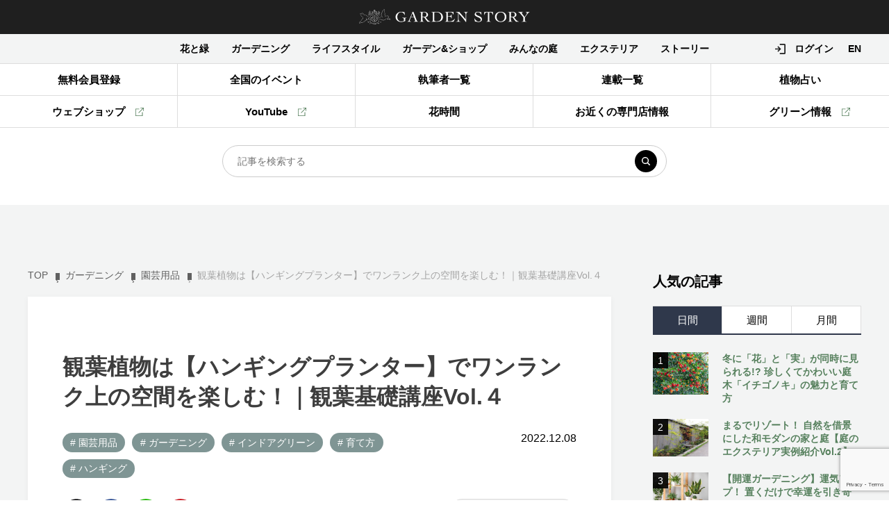

--- FILE ---
content_type: text/html; charset=UTF-8
request_url: https://gardenstory.jp/gardening/76127
body_size: 36587
content:
<!DOCTYPE html>
<html lang="ja">

<head prefix="og: http://ogp.me/ns# fb: http://ogp.me/ns/fb# article: http://ogp.me/ns/article#">
	<meta charset="UTF-8" />
	<meta http-equiv="X-UA-Compatible" content="IE=edge" />
	<meta name="format-detection" content="telephone=no" />
	<meta name="viewport" content="width=device-width, initiascale=1.0" />
		<script>
	var baseW = 1200;
	var ua = navigator.userAgent;
	var sp = ua.indexOf('iPhone') > -1 || (ua.indexOf('Android') > -1 && ua.indexOf('Mobile') > -1);
	var tab = !sp && (ua.indexOf('iPad') > -1 || (ua.indexOf('Macintosh') > -1 && 'ontouchend' in document) || ua.indexOf('Android') > -1);

	if (tab) {
		viewportContent = "width=" + baseW + "px, user-scalable=no";
		document.querySelector("meta[name='viewport']").setAttribute("content", viewportContent);
	}
	</script>

	<title>観葉植物は【ハンギングプランター】でワンランク上の空間を楽しむ！｜観葉基礎講座Vol.４ | GardenStory (ガーデンストーリー)</title>

	<link rel="shortcut icon" href="https://gardenstory.jp/wp-content/themes/gardenstory/favicon.ico">
	<link rel="apple-touch-icon" href="https://gardenstory.jp/wp-content/themes/gardenstory/apple-touch-icon.png">
	<link rel="icon" type="image/png" href="https://gardenstory.jp/wp-content/themes/gardenstory/android-chrome-192x192.png">

	
		<!-- All in One SEO 4.9.2 - aioseo.com -->
	<meta name="robots" content="max-image-preview:large" />
	<meta name="author" content="Kiyotaka Watanabe"/>
	<link rel="canonical" href="https://gardenstory.jp/gardening/76127" />
	<meta name="generator" content="All in One SEO (AIOSEO) 4.9.2" />
		<script type="application/ld+json" class="aioseo-schema">
			{"@context":"https:\/\/schema.org","@graph":[{"@type":"Article","@id":"https:\/\/gardenstory.jp\/gardening\/76127#article","name":"\u89b3\u8449\u690d\u7269\u306f\u3010\u30cf\u30f3\u30ae\u30f3\u30b0\u30d7\u30e9\u30f3\u30bf\u30fc\u3011\u3067\u30ef\u30f3\u30e9\u30f3\u30af\u4e0a\u306e\u7a7a\u9593\u3092\u697d\u3057\u3080\uff01\uff5c\u89b3\u8449\u57fa\u790e\u8b1b\u5ea7Vol.\uff14 | GardenStory (\u30ac\u30fc\u30c7\u30f3\u30b9\u30c8\u30fc\u30ea\u30fc)","headline":"\u89b3\u8449\u690d\u7269\u306f\u3010\u30cf\u30f3\u30ae\u30f3\u30b0\u30d7\u30e9\u30f3\u30bf\u30fc\u3011\u3067\u30ef\u30f3\u30e9\u30f3\u30af\u4e0a\u306e\u7a7a\u9593\u3092\u697d\u3057\u3080\uff01\uff5c\u89b3\u8449\u57fa\u790e\u8b1b\u5ea7Vol.\uff14","author":{"@id":"https:\/\/gardenstory.jp\/author\/kiyotaka-watanabe#author"},"publisher":{"@id":"https:\/\/gardenstory.jp\/#organization"},"image":{"@type":"ImageObject","url":"https:\/\/gardenstory.jp\/wp-content\/uploads\/2022\/12\/ff1484c9f0a7e5256e904af8dc7c9788.jpg","width":1000,"height":667,"caption":"\u30aa\u30b6\u30adFP\u30cf\u30f3\u30ae\u30f3\u30b0\uff12top"},"datePublished":"2022-12-08T12:00:11+09:00","dateModified":"2025-01-08T22:10:53+09:00","inLanguage":"ja","mainEntityOfPage":{"@id":"https:\/\/gardenstory.jp\/gardening\/76127#webpage"},"isPartOf":{"@id":"https:\/\/gardenstory.jp\/gardening\/76127#webpage"},"articleSection":"\u5712\u82b8\u7528\u54c1, \u30ac\u30fc\u30c7\u30cb\u30f3\u30b0, \u30a4\u30f3\u30c9\u30a2\u30b0\u30ea\u30fc\u30f3, \u80b2\u3066\u65b9, \u30cf\u30f3\u30ae\u30f3\u30b0, \u30ac\u30fc\u30c7\u30f3\u30b9\u30c8\u30fc\u30ea\u30fc\u7de8\u96c6\u90e8, \u89b3\u8449\u690d\u7269\u57fa\u790e\u8b1b\u5ea7"},{"@type":"BreadcrumbList","@id":"https:\/\/gardenstory.jp\/gardening\/76127#breadcrumblist","itemListElement":[{"@type":"ListItem","@id":"https:\/\/gardenstory.jp#listItem","position":1,"name":"Home","item":"https:\/\/gardenstory.jp","nextItem":{"@type":"ListItem","@id":"https:\/\/gardenstory.jp#listItem","name":"\u8a18\u4e8b"}},{"@type":"ListItem","@id":"https:\/\/gardenstory.jp#listItem","position":2,"name":"\u8a18\u4e8b","item":"https:\/\/gardenstory.jp","nextItem":{"@type":"ListItem","@id":"https:\/\/gardenstory.jp\/category\/gardening#listItem","name":"\u30ac\u30fc\u30c7\u30cb\u30f3\u30b0"},"previousItem":{"@type":"ListItem","@id":"https:\/\/gardenstory.jp#listItem","name":"Home"}},{"@type":"ListItem","@id":"https:\/\/gardenstory.jp\/category\/gardening#listItem","position":3,"name":"\u30ac\u30fc\u30c7\u30cb\u30f3\u30b0","item":"https:\/\/gardenstory.jp\/category\/gardening","nextItem":{"@type":"ListItem","@id":"https:\/\/gardenstory.jp\/category\/gardening\/gardening_tool#listItem","name":"\u5712\u82b8\u7528\u54c1"},"previousItem":{"@type":"ListItem","@id":"https:\/\/gardenstory.jp#listItem","name":"\u8a18\u4e8b"}},{"@type":"ListItem","@id":"https:\/\/gardenstory.jp\/category\/gardening\/gardening_tool#listItem","position":4,"name":"\u5712\u82b8\u7528\u54c1","item":"https:\/\/gardenstory.jp\/category\/gardening\/gardening_tool","nextItem":{"@type":"ListItem","@id":"https:\/\/gardenstory.jp\/gardening\/76127#listItem","name":"\u89b3\u8449\u690d\u7269\u306f\u3010\u30cf\u30f3\u30ae\u30f3\u30b0\u30d7\u30e9\u30f3\u30bf\u30fc\u3011\u3067\u30ef\u30f3\u30e9\u30f3\u30af\u4e0a\u306e\u7a7a\u9593\u3092\u697d\u3057\u3080\uff01\uff5c\u89b3\u8449\u57fa\u790e\u8b1b\u5ea7Vol.\uff14"},"previousItem":{"@type":"ListItem","@id":"https:\/\/gardenstory.jp\/category\/gardening#listItem","name":"\u30ac\u30fc\u30c7\u30cb\u30f3\u30b0"}},{"@type":"ListItem","@id":"https:\/\/gardenstory.jp\/gardening\/76127#listItem","position":5,"name":"\u89b3\u8449\u690d\u7269\u306f\u3010\u30cf\u30f3\u30ae\u30f3\u30b0\u30d7\u30e9\u30f3\u30bf\u30fc\u3011\u3067\u30ef\u30f3\u30e9\u30f3\u30af\u4e0a\u306e\u7a7a\u9593\u3092\u697d\u3057\u3080\uff01\uff5c\u89b3\u8449\u57fa\u790e\u8b1b\u5ea7Vol.\uff14","previousItem":{"@type":"ListItem","@id":"https:\/\/gardenstory.jp\/category\/gardening\/gardening_tool#listItem","name":"\u5712\u82b8\u7528\u54c1"}}]},{"@type":"Organization","@id":"https:\/\/gardenstory.jp\/#organization","name":"GardenStory (\u30ac\u30fc\u30c7\u30f3\u30b9\u30c8\u30fc\u30ea\u30fc)","description":"\u5fc3\u3068\u304d\u3081\u304f\u5e78\u305b\u306a\u4eba\u751f\u306f\u82b1\u30fb\u7dd1\u30fb\u5ead\u306b\u3042\u308b","url":"https:\/\/gardenstory.jp\/","logo":{"@type":"ImageObject","url":"https:\/\/gardenstory.jp\/wp-content\/uploads\/2020\/03\/7e7cd4becc197be5d00c0e14fed112d6.jpg","@id":"https:\/\/gardenstory.jp\/gardening\/76127\/#organizationLogo","width":715,"height":677,"caption":"logo"},"image":{"@id":"https:\/\/gardenstory.jp\/gardening\/76127\/#organizationLogo"}},{"@type":"Person","@id":"https:\/\/gardenstory.jp\/author\/kiyotaka-watanabe#author","url":"https:\/\/gardenstory.jp\/author\/kiyotaka-watanabe","name":"Kiyotaka Watanabe","image":{"@type":"ImageObject","@id":"https:\/\/gardenstory.jp\/gardening\/76127#authorImage","url":"https:\/\/gardenstory.jp\/wp-content\/plugins\/ultimate-member\/assets\/img\/default_avatar.jpg","width":96,"height":96,"caption":"Kiyotaka Watanabe"}},{"@type":"WebPage","@id":"https:\/\/gardenstory.jp\/gardening\/76127#webpage","url":"https:\/\/gardenstory.jp\/gardening\/76127","name":"\u89b3\u8449\u690d\u7269\u306f\u3010\u30cf\u30f3\u30ae\u30f3\u30b0\u30d7\u30e9\u30f3\u30bf\u30fc\u3011\u3067\u30ef\u30f3\u30e9\u30f3\u30af\u4e0a\u306e\u7a7a\u9593\u3092\u697d\u3057\u3080\uff01\uff5c\u89b3\u8449\u57fa\u790e\u8b1b\u5ea7Vol.\uff14 | GardenStory (\u30ac\u30fc\u30c7\u30f3\u30b9\u30c8\u30fc\u30ea\u30fc)","inLanguage":"ja","isPartOf":{"@id":"https:\/\/gardenstory.jp\/#website"},"breadcrumb":{"@id":"https:\/\/gardenstory.jp\/gardening\/76127#breadcrumblist"},"author":{"@id":"https:\/\/gardenstory.jp\/author\/kiyotaka-watanabe#author"},"creator":{"@id":"https:\/\/gardenstory.jp\/author\/kiyotaka-watanabe#author"},"image":{"@type":"ImageObject","url":"https:\/\/gardenstory.jp\/wp-content\/uploads\/2022\/12\/ff1484c9f0a7e5256e904af8dc7c9788.jpg","@id":"https:\/\/gardenstory.jp\/gardening\/76127\/#mainImage","width":1000,"height":667,"caption":"\u30aa\u30b6\u30adFP\u30cf\u30f3\u30ae\u30f3\u30b0\uff12top"},"primaryImageOfPage":{"@id":"https:\/\/gardenstory.jp\/gardening\/76127#mainImage"},"datePublished":"2022-12-08T12:00:11+09:00","dateModified":"2025-01-08T22:10:53+09:00"},{"@type":"WebSite","@id":"https:\/\/gardenstory.jp\/#website","url":"https:\/\/gardenstory.jp\/","name":"GardenStory (\u30ac\u30fc\u30c7\u30f3\u30b9\u30c8\u30fc\u30ea\u30fc)","description":"\u5fc3\u3068\u304d\u3081\u304f\u5e78\u305b\u306a\u4eba\u751f\u306f\u82b1\u30fb\u7dd1\u30fb\u5ead\u306b\u3042\u308b","inLanguage":"ja","publisher":{"@id":"https:\/\/gardenstory.jp\/#organization"}}]}
		</script>
		<!-- All in One SEO -->

<script type='application/javascript'  id='pys-version-script'>console.log('PixelYourSite Free version 11.1.5.2');</script>
<script type="text/javascript" id="wpp-js" src="https://gardenstory.jp/wp-content/plugins/wordpress-popular-posts/assets/js/wpp.min.js?ver=7.3.6" data-sampling="1" data-sampling-rate="100" data-api-url="https://gardenstory.jp/wp-json/wordpress-popular-posts" data-post-id="76127" data-token="bc016c303d" data-lang="0" data-debug="0"></script>
<style id='wp-img-auto-sizes-contain-inline-css' type='text/css'>
img:is([sizes=auto i],[sizes^="auto," i]){contain-intrinsic-size:3000px 1500px}
/*# sourceURL=wp-img-auto-sizes-contain-inline-css */
</style>
<style id='wp-block-library-inline-css' type='text/css'>
:root{--wp-block-synced-color:#7a00df;--wp-block-synced-color--rgb:122,0,223;--wp-bound-block-color:var(--wp-block-synced-color);--wp-editor-canvas-background:#ddd;--wp-admin-theme-color:#007cba;--wp-admin-theme-color--rgb:0,124,186;--wp-admin-theme-color-darker-10:#006ba1;--wp-admin-theme-color-darker-10--rgb:0,107,160.5;--wp-admin-theme-color-darker-20:#005a87;--wp-admin-theme-color-darker-20--rgb:0,90,135;--wp-admin-border-width-focus:2px}@media (min-resolution:192dpi){:root{--wp-admin-border-width-focus:1.5px}}.wp-element-button{cursor:pointer}:root .has-very-light-gray-background-color{background-color:#eee}:root .has-very-dark-gray-background-color{background-color:#313131}:root .has-very-light-gray-color{color:#eee}:root .has-very-dark-gray-color{color:#313131}:root .has-vivid-green-cyan-to-vivid-cyan-blue-gradient-background{background:linear-gradient(135deg,#00d084,#0693e3)}:root .has-purple-crush-gradient-background{background:linear-gradient(135deg,#34e2e4,#4721fb 50%,#ab1dfe)}:root .has-hazy-dawn-gradient-background{background:linear-gradient(135deg,#faaca8,#dad0ec)}:root .has-subdued-olive-gradient-background{background:linear-gradient(135deg,#fafae1,#67a671)}:root .has-atomic-cream-gradient-background{background:linear-gradient(135deg,#fdd79a,#004a59)}:root .has-nightshade-gradient-background{background:linear-gradient(135deg,#330968,#31cdcf)}:root .has-midnight-gradient-background{background:linear-gradient(135deg,#020381,#2874fc)}:root{--wp--preset--font-size--normal:16px;--wp--preset--font-size--huge:42px}.has-regular-font-size{font-size:1em}.has-larger-font-size{font-size:2.625em}.has-normal-font-size{font-size:var(--wp--preset--font-size--normal)}.has-huge-font-size{font-size:var(--wp--preset--font-size--huge)}.has-text-align-center{text-align:center}.has-text-align-left{text-align:left}.has-text-align-right{text-align:right}.has-fit-text{white-space:nowrap!important}#end-resizable-editor-section{display:none}.aligncenter{clear:both}.items-justified-left{justify-content:flex-start}.items-justified-center{justify-content:center}.items-justified-right{justify-content:flex-end}.items-justified-space-between{justify-content:space-between}.screen-reader-text{border:0;clip-path:inset(50%);height:1px;margin:-1px;overflow:hidden;padding:0;position:absolute;width:1px;word-wrap:normal!important}.screen-reader-text:focus{background-color:#ddd;clip-path:none;color:#444;display:block;font-size:1em;height:auto;left:5px;line-height:normal;padding:15px 23px 14px;text-decoration:none;top:5px;width:auto;z-index:100000}html :where(.has-border-color){border-style:solid}html :where([style*=border-top-color]){border-top-style:solid}html :where([style*=border-right-color]){border-right-style:solid}html :where([style*=border-bottom-color]){border-bottom-style:solid}html :where([style*=border-left-color]){border-left-style:solid}html :where([style*=border-width]){border-style:solid}html :where([style*=border-top-width]){border-top-style:solid}html :where([style*=border-right-width]){border-right-style:solid}html :where([style*=border-bottom-width]){border-bottom-style:solid}html :where([style*=border-left-width]){border-left-style:solid}html :where(img[class*=wp-image-]){height:auto;max-width:100%}:where(figure){margin:0 0 1em}html :where(.is-position-sticky){--wp-admin--admin-bar--position-offset:var(--wp-admin--admin-bar--height,0px)}@media screen and (max-width:600px){html :where(.is-position-sticky){--wp-admin--admin-bar--position-offset:0px}}

/*# sourceURL=wp-block-library-inline-css */
</style><style id='global-styles-inline-css' type='text/css'>
:root{--wp--preset--aspect-ratio--square: 1;--wp--preset--aspect-ratio--4-3: 4/3;--wp--preset--aspect-ratio--3-4: 3/4;--wp--preset--aspect-ratio--3-2: 3/2;--wp--preset--aspect-ratio--2-3: 2/3;--wp--preset--aspect-ratio--16-9: 16/9;--wp--preset--aspect-ratio--9-16: 9/16;--wp--preset--color--black: #000000;--wp--preset--color--cyan-bluish-gray: #abb8c3;--wp--preset--color--white: #ffffff;--wp--preset--color--pale-pink: #f78da7;--wp--preset--color--vivid-red: #cf2e2e;--wp--preset--color--luminous-vivid-orange: #ff6900;--wp--preset--color--luminous-vivid-amber: #fcb900;--wp--preset--color--light-green-cyan: #7bdcb5;--wp--preset--color--vivid-green-cyan: #00d084;--wp--preset--color--pale-cyan-blue: #8ed1fc;--wp--preset--color--vivid-cyan-blue: #0693e3;--wp--preset--color--vivid-purple: #9b51e0;--wp--preset--gradient--vivid-cyan-blue-to-vivid-purple: linear-gradient(135deg,rgb(6,147,227) 0%,rgb(155,81,224) 100%);--wp--preset--gradient--light-green-cyan-to-vivid-green-cyan: linear-gradient(135deg,rgb(122,220,180) 0%,rgb(0,208,130) 100%);--wp--preset--gradient--luminous-vivid-amber-to-luminous-vivid-orange: linear-gradient(135deg,rgb(252,185,0) 0%,rgb(255,105,0) 100%);--wp--preset--gradient--luminous-vivid-orange-to-vivid-red: linear-gradient(135deg,rgb(255,105,0) 0%,rgb(207,46,46) 100%);--wp--preset--gradient--very-light-gray-to-cyan-bluish-gray: linear-gradient(135deg,rgb(238,238,238) 0%,rgb(169,184,195) 100%);--wp--preset--gradient--cool-to-warm-spectrum: linear-gradient(135deg,rgb(74,234,220) 0%,rgb(151,120,209) 20%,rgb(207,42,186) 40%,rgb(238,44,130) 60%,rgb(251,105,98) 80%,rgb(254,248,76) 100%);--wp--preset--gradient--blush-light-purple: linear-gradient(135deg,rgb(255,206,236) 0%,rgb(152,150,240) 100%);--wp--preset--gradient--blush-bordeaux: linear-gradient(135deg,rgb(254,205,165) 0%,rgb(254,45,45) 50%,rgb(107,0,62) 100%);--wp--preset--gradient--luminous-dusk: linear-gradient(135deg,rgb(255,203,112) 0%,rgb(199,81,192) 50%,rgb(65,88,208) 100%);--wp--preset--gradient--pale-ocean: linear-gradient(135deg,rgb(255,245,203) 0%,rgb(182,227,212) 50%,rgb(51,167,181) 100%);--wp--preset--gradient--electric-grass: linear-gradient(135deg,rgb(202,248,128) 0%,rgb(113,206,126) 100%);--wp--preset--gradient--midnight: linear-gradient(135deg,rgb(2,3,129) 0%,rgb(40,116,252) 100%);--wp--preset--font-size--small: 13px;--wp--preset--font-size--medium: 20px;--wp--preset--font-size--large: 36px;--wp--preset--font-size--x-large: 42px;--wp--preset--spacing--20: 0.44rem;--wp--preset--spacing--30: 0.67rem;--wp--preset--spacing--40: 1rem;--wp--preset--spacing--50: 1.5rem;--wp--preset--spacing--60: 2.25rem;--wp--preset--spacing--70: 3.38rem;--wp--preset--spacing--80: 5.06rem;--wp--preset--shadow--natural: 6px 6px 9px rgba(0, 0, 0, 0.2);--wp--preset--shadow--deep: 12px 12px 50px rgba(0, 0, 0, 0.4);--wp--preset--shadow--sharp: 6px 6px 0px rgba(0, 0, 0, 0.2);--wp--preset--shadow--outlined: 6px 6px 0px -3px rgb(255, 255, 255), 6px 6px rgb(0, 0, 0);--wp--preset--shadow--crisp: 6px 6px 0px rgb(0, 0, 0);}:where(.is-layout-flex){gap: 0.5em;}:where(.is-layout-grid){gap: 0.5em;}body .is-layout-flex{display: flex;}.is-layout-flex{flex-wrap: wrap;align-items: center;}.is-layout-flex > :is(*, div){margin: 0;}body .is-layout-grid{display: grid;}.is-layout-grid > :is(*, div){margin: 0;}:where(.wp-block-columns.is-layout-flex){gap: 2em;}:where(.wp-block-columns.is-layout-grid){gap: 2em;}:where(.wp-block-post-template.is-layout-flex){gap: 1.25em;}:where(.wp-block-post-template.is-layout-grid){gap: 1.25em;}.has-black-color{color: var(--wp--preset--color--black) !important;}.has-cyan-bluish-gray-color{color: var(--wp--preset--color--cyan-bluish-gray) !important;}.has-white-color{color: var(--wp--preset--color--white) !important;}.has-pale-pink-color{color: var(--wp--preset--color--pale-pink) !important;}.has-vivid-red-color{color: var(--wp--preset--color--vivid-red) !important;}.has-luminous-vivid-orange-color{color: var(--wp--preset--color--luminous-vivid-orange) !important;}.has-luminous-vivid-amber-color{color: var(--wp--preset--color--luminous-vivid-amber) !important;}.has-light-green-cyan-color{color: var(--wp--preset--color--light-green-cyan) !important;}.has-vivid-green-cyan-color{color: var(--wp--preset--color--vivid-green-cyan) !important;}.has-pale-cyan-blue-color{color: var(--wp--preset--color--pale-cyan-blue) !important;}.has-vivid-cyan-blue-color{color: var(--wp--preset--color--vivid-cyan-blue) !important;}.has-vivid-purple-color{color: var(--wp--preset--color--vivid-purple) !important;}.has-black-background-color{background-color: var(--wp--preset--color--black) !important;}.has-cyan-bluish-gray-background-color{background-color: var(--wp--preset--color--cyan-bluish-gray) !important;}.has-white-background-color{background-color: var(--wp--preset--color--white) !important;}.has-pale-pink-background-color{background-color: var(--wp--preset--color--pale-pink) !important;}.has-vivid-red-background-color{background-color: var(--wp--preset--color--vivid-red) !important;}.has-luminous-vivid-orange-background-color{background-color: var(--wp--preset--color--luminous-vivid-orange) !important;}.has-luminous-vivid-amber-background-color{background-color: var(--wp--preset--color--luminous-vivid-amber) !important;}.has-light-green-cyan-background-color{background-color: var(--wp--preset--color--light-green-cyan) !important;}.has-vivid-green-cyan-background-color{background-color: var(--wp--preset--color--vivid-green-cyan) !important;}.has-pale-cyan-blue-background-color{background-color: var(--wp--preset--color--pale-cyan-blue) !important;}.has-vivid-cyan-blue-background-color{background-color: var(--wp--preset--color--vivid-cyan-blue) !important;}.has-vivid-purple-background-color{background-color: var(--wp--preset--color--vivid-purple) !important;}.has-black-border-color{border-color: var(--wp--preset--color--black) !important;}.has-cyan-bluish-gray-border-color{border-color: var(--wp--preset--color--cyan-bluish-gray) !important;}.has-white-border-color{border-color: var(--wp--preset--color--white) !important;}.has-pale-pink-border-color{border-color: var(--wp--preset--color--pale-pink) !important;}.has-vivid-red-border-color{border-color: var(--wp--preset--color--vivid-red) !important;}.has-luminous-vivid-orange-border-color{border-color: var(--wp--preset--color--luminous-vivid-orange) !important;}.has-luminous-vivid-amber-border-color{border-color: var(--wp--preset--color--luminous-vivid-amber) !important;}.has-light-green-cyan-border-color{border-color: var(--wp--preset--color--light-green-cyan) !important;}.has-vivid-green-cyan-border-color{border-color: var(--wp--preset--color--vivid-green-cyan) !important;}.has-pale-cyan-blue-border-color{border-color: var(--wp--preset--color--pale-cyan-blue) !important;}.has-vivid-cyan-blue-border-color{border-color: var(--wp--preset--color--vivid-cyan-blue) !important;}.has-vivid-purple-border-color{border-color: var(--wp--preset--color--vivid-purple) !important;}.has-vivid-cyan-blue-to-vivid-purple-gradient-background{background: var(--wp--preset--gradient--vivid-cyan-blue-to-vivid-purple) !important;}.has-light-green-cyan-to-vivid-green-cyan-gradient-background{background: var(--wp--preset--gradient--light-green-cyan-to-vivid-green-cyan) !important;}.has-luminous-vivid-amber-to-luminous-vivid-orange-gradient-background{background: var(--wp--preset--gradient--luminous-vivid-amber-to-luminous-vivid-orange) !important;}.has-luminous-vivid-orange-to-vivid-red-gradient-background{background: var(--wp--preset--gradient--luminous-vivid-orange-to-vivid-red) !important;}.has-very-light-gray-to-cyan-bluish-gray-gradient-background{background: var(--wp--preset--gradient--very-light-gray-to-cyan-bluish-gray) !important;}.has-cool-to-warm-spectrum-gradient-background{background: var(--wp--preset--gradient--cool-to-warm-spectrum) !important;}.has-blush-light-purple-gradient-background{background: var(--wp--preset--gradient--blush-light-purple) !important;}.has-blush-bordeaux-gradient-background{background: var(--wp--preset--gradient--blush-bordeaux) !important;}.has-luminous-dusk-gradient-background{background: var(--wp--preset--gradient--luminous-dusk) !important;}.has-pale-ocean-gradient-background{background: var(--wp--preset--gradient--pale-ocean) !important;}.has-electric-grass-gradient-background{background: var(--wp--preset--gradient--electric-grass) !important;}.has-midnight-gradient-background{background: var(--wp--preset--gradient--midnight) !important;}.has-small-font-size{font-size: var(--wp--preset--font-size--small) !important;}.has-medium-font-size{font-size: var(--wp--preset--font-size--medium) !important;}.has-large-font-size{font-size: var(--wp--preset--font-size--large) !important;}.has-x-large-font-size{font-size: var(--wp--preset--font-size--x-large) !important;}
/*# sourceURL=global-styles-inline-css */
</style>

<style id='classic-theme-styles-inline-css' type='text/css'>
/*! This file is auto-generated */
.wp-block-button__link{color:#fff;background-color:#32373c;border-radius:9999px;box-shadow:none;text-decoration:none;padding:calc(.667em + 2px) calc(1.333em + 2px);font-size:1.125em}.wp-block-file__button{background:#32373c;color:#fff;text-decoration:none}
/*# sourceURL=/wp-includes/css/classic-themes.min.css */
</style>
<link rel='stylesheet' id='contact-form-7-css' href='https://gardenstory.jp/wp-content/plugins/contact-form-7/includes/css/styles.css?ver=6.1.4' type='text/css' media='all' />
<link rel='stylesheet' id='ez-toc-css' href='https://gardenstory.jp/wp-content/plugins/easy-table-of-contents/assets/css/screen.min.css?ver=2.0.80' type='text/css' media='all' />
<style id='ez-toc-inline-css' type='text/css'>
div#ez-toc-container .ez-toc-title {font-size: 120%;}div#ez-toc-container .ez-toc-title {font-weight: 500;}div#ez-toc-container ul li , div#ez-toc-container ul li a {font-size: 95%;}div#ez-toc-container ul li , div#ez-toc-container ul li a {font-weight: 500;}div#ez-toc-container nav ul ul li {font-size: 90%;}.ez-toc-box-title {font-weight: bold; margin-bottom: 10px; text-align: center; text-transform: uppercase; letter-spacing: 1px; color: #666; padding-bottom: 5px;position:absolute;top:-4%;left:5%;background-color: inherit;transition: top 0.3s ease;}.ez-toc-box-title.toc-closed {top:-25%;}
.ez-toc-container-direction {direction: ltr;}.ez-toc-counter ul{counter-reset: item ;}.ez-toc-counter nav ul li a::before {content: counters(item, '.', decimal) '. ';display: inline-block;counter-increment: item;flex-grow: 0;flex-shrink: 0;margin-right: .2em; float: left; }.ez-toc-widget-direction {direction: ltr;}.ez-toc-widget-container ul{counter-reset: item ;}.ez-toc-widget-container nav ul li a::before {content: counters(item, '.', decimal) '. ';display: inline-block;counter-increment: item;flex-grow: 0;flex-shrink: 0;margin-right: .2em; float: left; }
/*# sourceURL=ez-toc-inline-css */
</style>
<link rel='stylesheet' id='simple-favorites-css' href='https://gardenstory.jp/wp-content/plugins/favorites/assets/css/favorites.css?ver=2.3.6' type='text/css' media='all' />
<link rel='stylesheet' id='um_modal-css' href='https://gardenstory.jp/wp-content/plugins/ultimate-member/assets/css/um-modal.min.css?ver=2.10.6' type='text/css' media='all' />
<link rel='stylesheet' id='um_ui-css' href='https://gardenstory.jp/wp-content/plugins/ultimate-member/assets/libs/jquery-ui/jquery-ui.min.css?ver=1.13.2' type='text/css' media='all' />
<link rel='stylesheet' id='um_tipsy-css' href='https://gardenstory.jp/wp-content/plugins/ultimate-member/assets/libs/tipsy/tipsy.min.css?ver=1.0.0a' type='text/css' media='all' />
<link rel='stylesheet' id='um_raty-css' href='https://gardenstory.jp/wp-content/plugins/ultimate-member/assets/libs/raty/um-raty.min.css?ver=2.6.0' type='text/css' media='all' />
<link rel='stylesheet' id='select2-css' href='https://gardenstory.jp/wp-content/plugins/ultimate-member/assets/libs/select2/select2.min.css?ver=4.0.13' type='text/css' media='all' />
<link rel='stylesheet' id='um_fileupload-css' href='https://gardenstory.jp/wp-content/plugins/ultimate-member/assets/css/um-fileupload.min.css?ver=2.10.6' type='text/css' media='all' />
<link rel='stylesheet' id='um_confirm-css' href='https://gardenstory.jp/wp-content/plugins/ultimate-member/assets/libs/um-confirm/um-confirm.min.css?ver=1.0' type='text/css' media='all' />
<link rel='stylesheet' id='um_datetime-css' href='https://gardenstory.jp/wp-content/plugins/ultimate-member/assets/libs/pickadate/default.min.css?ver=3.6.2' type='text/css' media='all' />
<link rel='stylesheet' id='um_datetime_date-css' href='https://gardenstory.jp/wp-content/plugins/ultimate-member/assets/libs/pickadate/default.date.min.css?ver=3.6.2' type='text/css' media='all' />
<link rel='stylesheet' id='um_datetime_time-css' href='https://gardenstory.jp/wp-content/plugins/ultimate-member/assets/libs/pickadate/default.time.min.css?ver=3.6.2' type='text/css' media='all' />
<link rel='stylesheet' id='um_fonticons_ii-css' href='https://gardenstory.jp/wp-content/plugins/ultimate-member/assets/libs/legacy/fonticons/fonticons-ii.min.css?ver=2.10.6' type='text/css' media='all' />
<link rel='stylesheet' id='um_fonticons_fa-css' href='https://gardenstory.jp/wp-content/plugins/ultimate-member/assets/libs/legacy/fonticons/fonticons-fa.min.css?ver=2.10.6' type='text/css' media='all' />
<link rel='stylesheet' id='um_fontawesome-css' href='https://gardenstory.jp/wp-content/plugins/ultimate-member/assets/css/um-fontawesome.min.css?ver=6.5.2' type='text/css' media='all' />
<link rel='stylesheet' id='um_common-css' href='https://gardenstory.jp/wp-content/plugins/ultimate-member/assets/css/common.min.css?ver=2.10.6' type='text/css' media='all' />
<link rel='stylesheet' id='um_responsive-css' href='https://gardenstory.jp/wp-content/plugins/ultimate-member/assets/css/um-responsive.min.css?ver=2.10.6' type='text/css' media='all' />
<link rel='stylesheet' id='um_styles-css' href='https://gardenstory.jp/wp-content/plugins/ultimate-member/assets/css/um-styles.min.css?ver=2.10.6' type='text/css' media='all' />
<link rel='stylesheet' id='um_crop-css' href='https://gardenstory.jp/wp-content/plugins/ultimate-member/assets/libs/cropper/cropper.min.css?ver=1.6.1' type='text/css' media='all' />
<link rel='stylesheet' id='um_profile-css' href='https://gardenstory.jp/wp-content/plugins/ultimate-member/assets/css/um-profile.min.css?ver=2.10.6' type='text/css' media='all' />
<link rel='stylesheet' id='um_account-css' href='https://gardenstory.jp/wp-content/plugins/ultimate-member/assets/css/um-account.min.css?ver=2.10.6' type='text/css' media='all' />
<link rel='stylesheet' id='um_misc-css' href='https://gardenstory.jp/wp-content/plugins/ultimate-member/assets/css/um-misc.min.css?ver=2.10.6' type='text/css' media='all' />
<link rel='stylesheet' id='um_default_css-css' href='https://gardenstory.jp/wp-content/plugins/ultimate-member/assets/css/um-old-default.min.css?ver=2.10.6' type='text/css' media='all' />
<meta name="facebook-domain-verification" content="zis8jh0oi2h9prjut3t9cwjxvd2fdf" />        <style type="text/css" id="pf-main-css">
            
				@media screen {
					.printfriendly {
						z-index: 1000; position: relative
					}
					.printfriendly a, .printfriendly a:link, .printfriendly a:visited, .printfriendly a:hover, .printfriendly a:active {
						font-weight: 600;
						cursor: pointer;
						text-decoration: none;
						border: none;
						-webkit-box-shadow: none;
						-moz-box-shadow: none;
						box-shadow: none;
						outline:none;
						font-size: 14px !important;
						color: #3AAA11 !important;
					}
					.printfriendly.pf-alignleft {
						float: left;
					}
					.printfriendly.pf-alignright {
						float: right;
					}
					.printfriendly.pf-aligncenter {
						justify-content: center;
						display: flex; align-items: center;
					}
				}

				.pf-button-img {
					border: none;
					-webkit-box-shadow: none;
					-moz-box-shadow: none;
					box-shadow: none;
					padding: 0;
					margin: 0;
					display: inline;
					vertical-align: middle;
				}

				img.pf-button-img + .pf-button-text {
					margin-left: 6px;
				}

				@media print {
					.printfriendly {
						display: none;
					}
				}
				        </style>

            
        <style type="text/css" id="pf-excerpt-styles">
          .pf-button.pf-button-excerpt {
              display: none;
           }
        </style>

                        <style id="wpp-loading-animation-styles">@-webkit-keyframes bgslide{from{background-position-x:0}to{background-position-x:-200%}}@keyframes bgslide{from{background-position-x:0}to{background-position-x:-200%}}.wpp-widget-block-placeholder,.wpp-shortcode-placeholder{margin:0 auto;width:60px;height:3px;background:#dd3737;background:linear-gradient(90deg,#dd3737 0%,#571313 10%,#dd3737 100%);background-size:200% auto;border-radius:3px;-webkit-animation:bgslide 1s infinite linear;animation:bgslide 1s infinite linear}</style>
            <meta property="og:title" content="観葉植物は【ハンギングプランター】でワンランク上の空間を楽しむ！｜観葉基礎講座Vol.４" />
<meta property="og:description" content="植物が植わった鉢を吊り下げて楽しむハンギング。室内でも観葉植物を使い、ハンギングを楽しむことができます。たくさんの枝や葉が吊り鉢から垂れ下がった光景は、インテリア雑誌の１ページみたいで、ついつい真似し" />
<meta property="og:type" content="article" />
<meta property="og:url" content="https://gardenstory.jp/gardening/76127" />
<meta property="og:image" content="https://gardenstory.jp/wp-content/uploads/2022/12/ff1484c9f0a7e5256e904af8dc7c9788.jpg" />
<meta property="og:site_name" content="GardenStory (ガーデンストーリー)" />
<meta name="twitter:card" content="summary_large_image" />
<meta name="twitter:site" content="@gardenstory_jp" />
<meta property="og:locale" content="ja_JP" />
<style>.removed_link, a.removed_link {
	text-decoration: line-through;
}</style><link rel="icon" href="https://gardenstory.jp/wp-content/uploads/2020/04/eb6307644eab5a7f6f64e783b9d774d1-32x32.png" sizes="32x32" />
<link rel="icon" href="https://gardenstory.jp/wp-content/uploads/2020/04/eb6307644eab5a7f6f64e783b9d774d1-192x192.png" sizes="192x192" />
<link rel="apple-touch-icon" href="https://gardenstory.jp/wp-content/uploads/2020/04/eb6307644eab5a7f6f64e783b9d774d1-180x180.png" />
<meta name="msapplication-TileImage" content="https://gardenstory.jp/wp-content/uploads/2020/04/eb6307644eab5a7f6f64e783b9d774d1-270x270.png" />

	<link rel="stylesheet" type="text/css" href="https://gardenstory.jp/wp-content/themes/gardenstory/css/common.css?20260120202003" />
	<link rel="stylesheet" type="text/css" href="https://gardenstory.jp/wp-content/themes/gardenstory/css/common_add.css?20260120202003" />

		<link rel="stylesheet" type="text/css" href="https://gardenstory.jp/wp-content/themes/gardenstory/css/pageModule.css?20260120202003" />
	
		<link rel="stylesheet" type="text/css" href="https://gardenstory.jp/wp-content/themes/gardenstory/css/under.css?20260120202003" />
									<link rel="stylesheet" type="text/css" href="https://gardenstory.jp/wp-content/themes/gardenstory/css/single.css?20260120202003" />
	<link rel="stylesheet" type="text/css" href="https://gardenstory.jp/wp-content/themes/gardenstory/css/single_add.css?20260120202003" />
			
	<script>
		let ajaxUrl = 'https://gardenstory.jp/wp-admin/admin-ajax.php';
	</script>







	<!-- 既存 -->
<!-- <script>(function(w,d,s,l,i){w[l]=w[l]||[];w[l].push({'gtm.start':
new Date().getTime(),event:'gtm.js'});var f=d.getElementsByTagName(s)[0],
j=d.createElement(s),dl=l!='dataLayer'?'&l='+l:'';j.async=true;j.src=
'https://www.googletagmanager.com/gtm.js?id='+i+dl;f.parentNode.insertBefore(j,f);
})(window,document,'script','dataLayer','GTM-P32SKGT');</script> -->

<!-- 追加 2022/08 -->
<!-- Google Tag Manager -->
<script>(function(w,d,s,l,i){w[l]=w[l]||[];w[l].push({'gtm.start':
new Date().getTime(),event:'gtm.js'});var f=d.getElementsByTagName(s)[0],
j=d.createElement(s),dl=l!='dataLayer'?'&l='+l:'';j.async=true;j.src=
'https://www.googletagmanager.com/gtm.js?id='+i+dl;f.parentNode.insertBefore(j,f);
})(window,document,'script','dataLayer','GTM-ML6TXB7');</script>
<!-- End Google Tag Manager -->


	<script async src="//pagead2.googlesyndication.com/pagead/js/adsbygoogle.js"></script>
	<script>
(adsbygoogle = window.adsbygoogle || []).push({
google_ad_client: "ca-pub-4160430471433934",
enable_page_level_ads: true
});
</script>	<script async="" src="https://securepubads.g.doubleclick.net/tag/js/gpt.js"></script>
	<script>
	var googletag = googletag || {};
	googletag.cmd = googletag.cmd || [];
	</script>



		<!-- 既存 -->
	<script>
		googletag.cmd.push(function() {
			googletag.defineSlot('/21647809143/gardenstory-header', [728, 90], 'div-gpt-ad-1508237444758-0').addService(googletag.pubads());
			googletag.defineSlot('/21647809143/gardenstory-sidebar-large', [300, 600], 'div-gpt-ad-1508237579108-0').addService(googletag.pubads());
			googletag.defineSlot('/21647809143/gardenstory-sidebar-medium', [300, 250], 'div-gpt-ad-1508237765523-0').addService(googletag.pubads());
			googletag.pubads().enableSingleRequest();
			googletag.enableServices();
		});
	</script>
	

	
			<!-- 2022 -->
		<script type="application/javascript" src="//anymind360.com/js/6637/ats.js"></script>
	<script async src="https://securepubads.g.doubleclick.net/tag/js/gpt.js"></script>
	<script>
		window.googletag = window.googletag || {cmd: []};
		googletag.cmd.push(function() {
			googletag.defineSlot('/83555300,21647809143/3andgarden/gardenstory/JP_3g_pc_all_billboard', [[970, 250],[1, 1], [728, 90], 'fluid', [970, 90]], 'JP_3g_pc_all_billboard').addService(googletag.pubads());
			googletag.defineSlot('/83555300,21647809143/3andgarden/gardenstory/JP_3g_pc_all_right_1st', [[300, 250],'fluid', [1, 1], [336, 280],[300,600]], 'JP_3g_pc_all_right_1st').addService(googletag.pubads());
			googletag.defineSlot('/83555300,21647809143/3andgarden/gardenstory/JP_3g_pc_all_right_2nd', [[300, 250],[336, 280], 'fluid', [300, 600], [1, 1]], 'JP_3g_pc_all_right_2nd').addService(googletag.pubads());
			googletag.defineSlot('/83555300,21647809143/3andgarden/gardenstory/JP_3g_pc_all_right_3rd', [[336, 280],'fluid', [300, 250], [1, 1]], 'JP_3g_pc_all_right_3rd').addService(googletag.pubads());
			googletag.pubads().enableSingleRequest();
			googletag.pubads().collapseEmptyDivs();
			googletag.enableServices();
			});
	</script>
	
	

	<!-- Global site tag (gtag.js) - Google AdWords: 828783239 -->
	<script async src="https://www.googletagmanager.com/gtag/js?id=AW-828783239"></script>
	<script>
		window.dataLayer = window.dataLayer || [];
		function gtag(){dataLayer.push(arguments);}
		gtag('js', new Date());

		gtag('config', 'AW-828783239');
		gtag('config', 'AW-736237300');  //コンバージョンID
		gtag('config', 'AW-736237300');  //GSクラブ コンバージョン
	</script>
	<!-- Event snippet for PV conversion page -->
	<script>
		gtag('event', 'conversion', {'send_to': 'AW-736237300/3UiDCLrcxaUBEPStiN8C'});
	</script>


	<script type="text/javascript">
	piAId = '784483';
	piCId = '1068';
	piHostname = 'pi.pardot.com';

	(function() {
		function async_load(){
				var s = document.createElement('script'); s.type = 'text/javascript';
						s.src = ('https:' == document.location.protocol ? 'https://pi' : 'http://cdn') + '.pardot.com/pd.js';
								var c = document.getElementsByTagName('script')[0]; c.parentNode.insertBefore(s, c);
									}
										if(window.attachEvent) { window.attachEvent('onload', async_load); }
											else { window.addEventListener('load', async_load, false); }
											})();
	</script>


	<script type="text/javascript">
		window._taboola = window._taboola || [];
		_taboola.push({article:'auto'});
		!function (e, f, u, i) {
			if (!document.getElementById(i)){
				e.async = 1;
				e.src = u;
				e.id = i;
				f.parentNode.insertBefore(e, f);
			}
		}(document.createElement('script'),
		document.getElementsByTagName('script')[0],
		'//cdn.taboola.com/libtrc/fourm-gardenstory/loader.js',
		'tb_loader_script');
		if(window.performance && typeof window.performance.mark == 'function')
			{window.performance.mark('tbl_ic');}
	</script>




</head>

<body class="wp-singular post-template-default single single-post postid-76127 single-format-standard wp-theme-gardenstory" >

<div class="for_top_box"><a href="#header">トップへ戻る</a></div>


	<div id="wrap">
		<div id="wrapInner">
			<header id="header" class="header">

				<div id="header__logo">
					<div id="header__logoImg"><a href="https://gardenstory.jp"><img
						src="https://gardenstory.jp/wp-content/themes/gardenstory/images/logo/logo_header_white.svg" alt="GARDEN STORY"
						loading="lazy" /></a>
					</div><!-- header__logoImg -->
					<div id="header__login" class="pcH tabH">
											<a href="https://gardenstory.jp/login/">ログイン</a>
										</div><!-- nav__headLoginBtn -->
					<a href="https://gardenstory.jp/en/" class="enLink pcH tabH">EN</a>
				</div><!-- eader__logo -->

				<nav id="header__categoryNav">
					<div class="header__categoryNavInner inner">
						<div class="nav__headCate">
							<ul class="nav__headCateList">
								<li class="nav__headCateItem"><a href="https://gardenstory.jp/category/plants/">花と緑</a></li>
								<li class="nav__headCateItem"><a href="https://gardenstory.jp/category/gardening/">ガーデニング</a></li>
								<li class="nav__headCateItem"><a href="https://gardenstory.jp/category/lifestyle/">ライフスタイル</a></li>
								<li class="nav__headCateItem"><a href="https://gardenstory.jp/category/gardens-shops/">ガーデン&amp;ショップ</a></li>
								<li class="nav__headCateItem"><a href="https://gardenstory.jp/category/readersgardens/">みんなの庭</a></li>
								<li class="nav__headCateItem"><a href="https://gardenstory.jp/category/exterior/">エクステリア</a></li>
								<li class="nav__headCateItem"><a href="https://gardenstory.jp/category/stories/">ストーリー</a></li>
							</ul><!-- nav__headCateList -->

							
							<div class="nav__headLoginBtn spH">
															<a href="https://gardenstory.jp/login/">ログイン</a>
														</div><!-- nav__headLoginBtn -->

							<a href="https://gardenstory.jp/en/" class="enLink spH">EN</a>

							<div class="nav__headSlideIcon pcH tabH">
								<div class="nav__headSlideIconImg"><img src="https://gardenstory.jp/wp-content/themes/gardenstory/images/icon/icon_slide.gif" alt="" loading="lazy" width="56" height="56" /></div><!-- nav__headSlideIconImg -->
							</div><!-- nav__headSlideIcon -->
							
						</div><!-- nav__headCate -->
					</div><!-- header__categoryNavInner -->
				</nav><!-- header__categoryNav -->

								<nav id="header__menuNav">
					<div class="nav__headMenu">
						<ul class="nav__headMenuList">
														<li class="nav__headMenuItem"><a href="/events-news/106749"
									 ><span>無料会員登録</span></a></li>
														<li class="nav__headMenuItem"><a href="/events/"
									 ><span>全国のイベント</span></a></li>
														<li class="nav__headMenuItem"><a href="/writer/"
									 ><span>執筆者一覧</span></a></li>
														<li class="nav__headMenuItem"><a href="/series/"
									 ><span>連載一覧</span></a></li>
														<li class="nav__headMenuItem"><a href="/botanical-fortune/"
									 ><span>植物占い</span></a></li>
														<li class="nav__headMenuItem nav__headMenuItem--blank"><a href="https://www.gardenstory.shop/"
									  target="_blank" rel="noopener noreferrer"><span>ウェブショップ</span></a></li>
														<li class="nav__headMenuItem nav__headMenuItem--blank"><a href="https://www.youtube.com/channel/UC_41eoQBgxYrYFlqCPJsJxA/featured"
									  target="_blank" rel="noopener noreferrer"><span>YouTube</span></a></li>
														<li class="nav__headMenuItem"><a href="/tag/hanajikan"
									 ><span>花時間</span></a></li>
														<li class="nav__headMenuItem"><a href="/link/102925"
									 ><span>お近くの専門店情報</span></a></li>
														<li class="nav__headMenuItem nav__headMenuItem--blank"><a href="https://green-information.jp"
									  target="_blank" rel="noopener noreferrer"><span>グリーン情報</span></a></li>
													</ul><!-- nav__headMenuList -->
					</div><!-- nav__headMenu -->
				</nav><!-- header__menuNav -->
				
			</header>



			<div id="headSearch">
				<div class="searchBoxWrap">
					<div class="searchBox">
						<form role="search" method="get" class="form-search" action="https://gardenstory.jp/">
	<div class="searchFormArea">
		<div class="searchFormAreaInput"><input type="text" value="" name="s" id="s" placeholder="記事を検索する" /></div>
		<div class="searchFormAreaBtn"><input type="submit" value="" /></div>
	</div>
</form>
<script>
	document.addEventListener('submit', function(event) {
		var input = document.getElementById('s');
		input.value = input.value.replace(/　/g, ' ');
	});
</script>					</div><!-- searchBox -->
				</div><!-- searchBoxWrap -->

				

			</div><!-- headSearch -->




			<div id="mainWrap">
				<div id="main">

					<div id="contents" class="single">

		<div class="sectionWrap">
		
		<div class="singleBodyArea">
			<div id="sidebarColumn2Wrap">
				<div id="sidebarColumn2" class="sidebarColumn2 inner">
					<div class="sidebarColumn2_contents">

										<div class="sponsored">

<div id='div-gpt-ad-1508237444758-0' class="spH">
<script>googletag.cmd.push(function() { googletag.display('div-gpt-ad-1508237444758-0'); });</script>
</div>

</div>
										<div id="breadcrumbWrap">
<div  class="breadcrumb">
	<ul>
								<li class="breadcrumb_home">
						<a href=" https://gardenstory.jp/">TOP</a>
					</li>
								<li class="breadcrumb_catArchive_gardening">
						<a href=" https://gardenstory.jp/category/gardening">ガーデニング</a>
					</li>
								<li class="breadcrumb_catArchive_1579">
						<a href=" https://gardenstory.jp/category/gardening/gardening_tool">園芸用品</a>
					</li>
								<li class="breadcrumb_single_post_76127">
						<span>観葉植物は【ハンギングプランター】でワンランク上の空間を楽しむ！｜観葉基礎講座Vol.４</span>
					</li>
					</ul>
</div>
<script type="application/ld+json">{"@context": "https://schema.org","@type": "BreadcrumbList","itemListElement": [{"@type": "ListItem","position": 1,"name": "TOP","item": "https://gardenstory.jp/"},{"@type": "ListItem","position": 2,"name": "ガーデニング","item": "https://gardenstory.jp/category/gardening"},{"@type": "ListItem","position": 3,"name": "園芸用品","item": "https://gardenstory.jp/category/gardening/gardening_tool"},{"@type": "ListItem","position": 4,"name": "観葉植物は【ハンギングプランター】でワンランク上の空間を楽しむ！｜観葉基礎講座Vol.４","item": "https://gardenstory.jp/gardening/76127"}]}</script></div>
						<div class="contentsSectionWrap">

							<section id="singleMain" class="section">
								<div class="sectionInner">
									<div class="singleInfo">
										<div class="singleTitleArea">
											<h1 class="singleTitle">観葉植物は【ハンギングプランター】でワンランク上の空間を楽しむ！｜観葉基礎講座Vol.４</h1>
										</div>


																				<div class="singleTag">
											<div class="cloudListWrap">
												<ul class="cloudList tag labelColor_baseColor">
																																							<li>
																												<a href="https://gardenstory.jp/category/gardening/gardening_tool"># 園芸用品</a>
																											</li>
																																							<li>
																												<a href="https://gardenstory.jp/category/gardening"># ガーデニング</a>
																											</li>
													

													

																																							<li>
																												<a href="https://gardenstory.jp/tag/%e3%82%a4%e3%83%b3%e3%83%89%e3%82%a2%e3%82%b0%e3%83%aa%e3%83%bc%e3%83%b3"># インドアグリーン</a>
																											</li>
																																							<li>
																												<a href="https://gardenstory.jp/tag/%e8%82%b2%e3%81%a6%e6%96%b9"># 育て方</a>
																											</li>
																																							<li>
																												<a href="https://gardenstory.jp/tag/%e3%83%8f%e3%83%b3%e3%82%ae%e3%83%b3%e3%82%b0"># ハンギング</a>
																											</li>
													
																									</ul>
											</div>
											<div class="date">2022.12.08</div><!-- date -->
										</div>
										
										
										<div class="shareAndFavoriteWrap">
											<div class="snsShare size-s">
	<div class="snsShareList">
		<a href="https://twitter.com/share?url=https%3A%2F%2Fgardenstory.jp%2Fgardening%2F76127&text=%E8%A6%B3%E8%91%89%E6%A4%8D%E7%89%A9%E3%81%AF%E3%80%90%E3%83%8F%E3%83%B3%E3%82%AE%E3%83%B3%E3%82%B0%E3%83%97%E3%83%A9%E3%83%B3%E3%82%BF%E3%83%BC%E3%80%91%E3%81%A7%E3%83%AF%E3%83%B3%E3%83%A9%E3%83%B3%E3%82%AF%E4%B8%8A%E3%81%AE%E7%A9%BA%E9%96%93%E3%82%92%E6%A5%BD%E3%81%97%E3%82%80%EF%BC%81%EF%BD%9C%E8%A6%B3%E8%91%89%E5%9F%BA%E7%A4%8E%E8%AC%9B%E5%BA%A7Vol.%EF%BC%94" rel="nofollow"
			target="_blank" class="twitter hoverOpacity"><img
				src="https://gardenstory.jp/wp-content/themes/gardenstory/images/icon/icon_twitter.svg" alt="" loading="lazy" /></a>
		<a href="http://www.facebook.com/share.php?u=https%3A%2F%2Fgardenstory.jp%2Fgardening%2F76127" rel="nofollow" target="_blank"
			class="facebook hoverOpacity"><img src="https://gardenstory.jp/wp-content/themes/gardenstory/images/icon/icon_facebook.svg"
				alt="" /></a>
		<a href="https://social-plugins.line.me/lineit/share?url=https%3A%2F%2Fgardenstory.jp%2Fgardening%2F76127" rel="nofollow" target="_blank"
			class="line hoverOpacity"><img src="https://gardenstory.jp/wp-content/themes/gardenstory/images/icon/icon_line.svg"
				alt="" /></a>
			<a href="https://www.pinterest.jp/pin/create/button/?media=&url=https%3A%2F%2Fgardenstory.jp%2Fgardening%2F76127&media=https%3A%2F%2Fgardenstory.jp%2Fwp-content%2Fuploads%2F2022%2F12%2Fff1484c9f0a7e5256e904af8dc7c9788.jpg" rel="nofollow" target="_blank"
		class="line hoverOpacity"><img src="https://gardenstory.jp/wp-content/themes/gardenstory/images/icon/icon_pinterest.svg"
			alt="" /></a>
	</div>
	<div class="print_button">
		<div class="printfriendly pf-button  pf-alignleft">
                    <a href="#" rel="nofollow" onclick="window.print(); return false;" title="Printer Friendly, PDF & Email">
                    <img class="pf-button-img" src="https://cdn.printfriendly.com/buttons/printfriendly-button.png" alt="Print Friendly, PDF & Email" style="width: 112px;height: 24px;"  />
                    </a>
                </div>	</div>
		<div class="favBtn">
		<a class="simplefavorite-button-nonmember" href="https://gardenstory.jp/login/"><span>お気に入りに追加</span></a>
	</div><!-- favBtn -->
	</div>
										</div><!-- shareAndFavoriteWrap -->

																				<div class="seriesNameWrap">
																						
											<a href="https://gardenstory.jp/series/foliage-plants-basics" class="seriesName">観葉植物基礎講座</a><!-- seriesName -->
																					</div><!-- seriesNameWrap -->
										
																				<div class="singleKv">
											<div class="img">
											<img src="https://gardenstory.jp/wp-content/uploads/2022/12/ff1484c9f0a7e5256e904af8dc7c9788.jpg" alt="観葉植物は【ハンギングプランター】でワンランク上の空間を楽しむ！｜観葉基礎講座Vol.４" width="1000" height="667" loading="lazy" />
											</div>
																					</div>
																			</div><!-- singleInfo -->

																		<div class="singleBody customBlockText singleArticleMain">
										<p>植物が植わった鉢を吊り下げて楽しむハンギング。室内でも観葉植物を使い、ハンギングを楽しむことができます。たくさんの枝や葉が吊り鉢から垂れ下がった光景は、インテリア雑誌の１ページみたいで、ついつい真似したくなっちゃいますよね。でも初心者にとっては植物の種類や飾り方など、意外と分からないことだらけなのがハンギングプランター。今回も観葉植物のスペシャリスト『オザキフラワーパーク』に、ハンギングプランターで楽しむ観葉植物のあれやこれやをまるごと聞いちゃいます！</p>
<div class="printfriendly pf-button pf-button-excerpt pf-alignleft">
                    <a href="#" rel="nofollow" onclick="window.print(); return false;" title="Printer Friendly, PDF & Email">
                    <img decoding="async" class="pf-button-img" src="https://cdn.printfriendly.com/buttons/printfriendly-button.png" alt="Print Friendly, PDF & Email" style="width: 112px;height: 24px;"  />
                    </a>
                </div>										<div class="pf-content"><div id="ez-toc-container" class="ez-toc-v2_0_80 counter-hierarchy ez-toc-counter ez-toc-white ez-toc-container-direction">
<p class="ez-toc-title" style="cursor:inherit">目次</p>
<label for="ez-toc-cssicon-toggle-item-696fe37319f63" class="ez-toc-cssicon-toggle-label"><span class=""><span class="eztoc-hide" style="display:none;">Toggle</span><span class="ez-toc-icon-toggle-span"><svg style="fill: #999;color:#999" xmlns="http://www.w3.org/2000/svg" class="list-377408" width="20px" height="20px" viewBox="0 0 24 24" fill="none"><path d="M6 6H4v2h2V6zm14 0H8v2h12V6zM4 11h2v2H4v-2zm16 0H8v2h12v-2zM4 16h2v2H4v-2zm16 0H8v2h12v-2z" fill="currentColor"></path></svg><svg style="fill: #999;color:#999" class="arrow-unsorted-368013" xmlns="http://www.w3.org/2000/svg" width="10px" height="10px" viewBox="0 0 24 24" version="1.2" baseProfile="tiny"><path d="M18.2 9.3l-6.2-6.3-6.2 6.3c-.2.2-.3.4-.3.7s.1.5.3.7c.2.2.4.3.7.3h11c.3 0 .5-.1.7-.3.2-.2.3-.5.3-.7s-.1-.5-.3-.7zM5.8 14.7l6.2 6.3 6.2-6.3c.2-.2.3-.5.3-.7s-.1-.5-.3-.7c-.2-.2-.4-.3-.7-.3h-11c-.3 0-.5.1-.7.3-.2.2-.3.5-.3.7s.1.5.3.7z"/></svg></span></span></label><input type="checkbox"  id="ez-toc-cssicon-toggle-item-696fe37319f63"  aria-label="Toggle" /><nav><ul class='ez-toc-list ez-toc-list-level-1 ' ><li class='ez-toc-page-1 ez-toc-heading-level-2'><a class="ez-toc-link ez-toc-heading-1" href="#%E3%83%8F%E3%83%B3%E3%82%AE%E3%83%B3%E3%82%B0%E3%83%97%E3%83%A9%E3%83%B3%E3%82%BF%E3%83%BC%E3%81%A3%E3%81%A6%E3%81%A9%E3%82%93%E3%81%AA%E3%82%82%E3%81%AE%E3%81%AA%E3%81%AE%EF%BC%9F" >ハンギングプランターってどんなものなの？</a></li><li class='ez-toc-page-1 ez-toc-heading-level-2'><a class="ez-toc-link ez-toc-heading-2" href="#%E3%83%8F%E3%83%B3%E3%82%AE%E3%83%B3%E3%82%B0%E3%83%97%E3%83%A9%E3%83%B3%E3%82%BF%E3%83%BC%E3%82%92%E6%A5%BD%E3%81%97%E3%82%80%E3%81%9F%E3%82%81%E3%81%AE%E9%81%93%E5%85%B7" >ハンギングプランターを楽しむための道具</a></li><li class='ez-toc-page-1 ez-toc-heading-level-2'><a class="ez-toc-link ez-toc-heading-3" href="#%E3%83%8F%E3%83%B3%E3%82%AE%E3%83%B3%E3%82%B0%E3%81%AB%E3%81%8A%E3%81%99%E3%81%99%E3%82%81%E3%81%AE%E6%A4%8D%E7%89%A9" >ハンギングにおすすめの植物</a></li><li class='ez-toc-page-1 ez-toc-heading-level-2'><a class="ez-toc-link ez-toc-heading-4" href="#%E3%83%8F%E3%83%B3%E3%82%AE%E3%83%B3%E3%82%B0%E3%83%97%E3%83%A9%E3%83%B3%E3%82%BF%E3%83%BC%E3%81%AE%E7%AE%A1%E7%90%86%E3%81%AE%E3%81%97%E3%81%8B%E3%81%9F" >ハンギングプランターの管理のしかた</a></li><li class='ez-toc-page-1 ez-toc-heading-level-2'><a class="ez-toc-link ez-toc-heading-5" href="#%E3%82%AA%E3%82%B6%E3%82%AD%E3%83%95%E3%83%A9%E3%83%AF%E3%83%BC%E3%83%91%E3%83%BC%E3%82%AF%E3%81%AE%E3%81%8A%E3%81%99%E3%81%99%E3%82%81%E3%82%B3%E3%83%BC%E3%83%87%E3%82%A3%E3%83%8D%E3%83%BC%E3%83%88%EF%BC%95%E9%81%B8" >オザキフラワーパークのおすすめコーディネート５選</a></li><li class='ez-toc-page-1 ez-toc-heading-level-2'><a class="ez-toc-link ez-toc-heading-6" href="#%E3%83%8F%E3%83%B3%E3%82%AE%E3%83%B3%E3%82%B0%E3%81%8A%E3%81%97%E3%82%83%E3%82%8C%E5%9B%B3%E9%91%91" >ハンギングおしゃれ図鑑</a></li><li class='ez-toc-page-1 ez-toc-heading-level-2'><a class="ez-toc-link ez-toc-heading-7" href="#%E3%81%8A%E3%82%8F%E3%82%8A%E3%81%AB" >おわりに</a></li></ul></nav></div>
<h2><span class="ez-toc-section" id="%E3%83%8F%E3%83%B3%E3%82%AE%E3%83%B3%E3%82%B0%E3%83%97%E3%83%A9%E3%83%B3%E3%82%BF%E3%83%BC%E3%81%A3%E3%81%A6%E3%81%A9%E3%82%93%E3%81%AA%E3%82%82%E3%81%AE%E3%81%AA%E3%81%AE%EF%BC%9F"></span>ハンギングプランターってどんなものなの？<span class="ez-toc-section-end"></span></h2>
<figure class="wp-caption alignnone"><img fetchpriority="high" decoding="async" class="wp-image-76129 size-full" src="https://gardenstory.jp/wp-content/uploads/2022/12/9313e7ce76a89390a4067379464989d7.jpg" alt="hangingplanters" width="1000" height="667" /><figcaption class="wp-caption-text">studio I.M.S/shutterstock.com</figcaption></figure>
<p style="font-weight: 400;">ハンギングプランターは、カーテンレールやダクトレールなどに植物を吊り下げて楽しむ園芸のおしゃれ技。たくさんの緑が空中に浮かぶ様子は、まるでジャングルのよう。また一鉢吊すだけでも、お部屋がとてもスタイリッシュになります。</p>
<p>吊り下げるだけでなく、ベランダの壁やフェンスに引っ掛けて、屋外で楽しむこともできます。</p>
<h2><span class="ez-toc-section" id="%E3%83%8F%E3%83%B3%E3%82%AE%E3%83%B3%E3%82%B0%E3%83%97%E3%83%A9%E3%83%B3%E3%82%BF%E3%83%BC%E3%82%92%E6%A5%BD%E3%81%97%E3%82%80%E3%81%9F%E3%82%81%E3%81%AE%E9%81%93%E5%85%B7"></span>ハンギングプランターを楽しむための道具<span class="ez-toc-section-end"></span></h2>
<h3>吊り鉢</h3>
<figure><img decoding="async" class="alignnone size-full wp-image-76130" src="https://gardenstory.jp/wp-content/uploads/2022/12/6085d576e2148e6e63cfd6a9d8e905fa.jpg" alt="吊り鉢" width="930" height="1000" /></figure>
<p>吊り鉢は、ハンギング用の鉢にフック付きのハンギングパーツがあらかじめ付いているため、そのまま植えて吊せます。</p>
<figure class="wp-caption alignnone"><img decoding="async" class="size-full wp-image-76131" src="https://gardenstory.jp/wp-content/uploads/2022/12/3ddcdac2a3936124a2e605155e993f42.jpg" alt="hangingflower" width="1000" height="684" /><figcaption class="wp-caption-text">Dmitryp-k/shutterstock.com</figcaption></figure>
<p>鉢の素材は、写真のようなプラスチックをはじめ、テラコッタ、陶器、ブリキ、鉄、銅などさまざまで、形もお椀型やスクエア型など種類がたくさん。</p>
<p style="font-weight: 400;"><strong>【バスケット素材のハンギング】</strong></p>
<p style="font-weight: 400;">バスケット素材のハンギングは、鉢植えを中に入れて使うアイテムで、鉢カバーの役目も果たします。籐や椰子などの自然素材を編み込んだタイプのものは、温かみがあって大人気です。</p>
<figure class="wp-caption alignnone"><img loading="lazy" decoding="async" class="size-full wp-image-76132" src="https://gardenstory.jp/wp-content/uploads/2022/12/8e77440719456e972c48fcf64b513df8.jpg" alt="ハンギングバスケット" width="1000" height="662" /><figcaption class="wp-caption-text">Bizoner/Shutterstock.com</figcaption></figure>
<p><strong>【ワイヤーバスケット】</strong></p>
<p>椰子の繊維で作られたヤシマットを敷いて使うワイヤーバスケットは、通気性がよいため、多肉植物のハンギングに向いています。ただし、ヤシマットは通気性が“よすぎる”ため、水切れがとても早いので、植える植物によっては注意が必要です。</p>
<div>
<figure class="wp-caption alignnone"><img loading="lazy" decoding="async" class="size-full wp-image-76133" src="https://gardenstory.jp/wp-content/uploads/2022/12/f60165f102129c0ec074a803b1bba6ef.jpg" alt="wirehanging" width="1000" height="667" /><figcaption class="wp-caption-text">William Booth/Shutterstock.com</figcaption></figure>
</div>
<div>
<blockquote>
<p style="font-weight: 400;"><strong>【ハンギングはペットのいるご家庭でも有効】</strong></p>
<p style="font-weight: 400;">ペットにとって危険なコーデックスなどを育てる場合、植物をペットの手の届かないところに配置する意味でもハンギングは有効です。</p>
</blockquote>
<h3>ハンギングロープ</h3>
<p style="font-weight: 400;">ハンギングロープは、そのままでは吊せない普通の鉢を吊すために用います。シンプルな麻ひもや綿ひも製、またそれらをおしゃれに編み込んだマクラメタイプのもの、ブリキや銅製のチェーンタイプのものなど、さまざまな素材から選べます。</p>
<figure class="wp-caption alignnone"><img loading="lazy" decoding="async" class="wp-image-76134 size-full" src="https://gardenstory.jp/wp-content/uploads/2022/12/178213feabe6a899e9d2144cae7189a4.jpg" alt="ハンギングへデラ" width="1000" height="667" /><figcaption class="wp-caption-text">白い麻ひもをマクラメ編みしたハンギングロープ。垂れ下がるロープが気になる場合は、写真のようにお団子を作ればおしゃれに短くできます。pix/johncheeseburger.com</figcaption></figure>
<figure class="wp-caption alignnone"><img loading="lazy" decoding="async" class="wp-image-76136 size-full" src="https://gardenstory.jp/wp-content/uploads/2022/12/ffc17f645db5d6e4e669e4003e88aa98.jpg" alt="インドひも" width="667" height="1000" /><figcaption class="wp-caption-text">アンティークショップで見つけたインドひものハンギングロープ。pix/johncheeseburger.com</figcaption></figure>
<p style="font-weight: 400;"><strong>【ハンギングロープは自分で作ることもできます】</strong></p>
<p style="font-weight: 400;">ハンギングロープはさまざまな素材を使い、自分で作ることもできます。編集部のスタッフも、綿ひもをマクラメ編みした自作ハンギングロープで観葉植物を楽しんでいます。</p>
<figure class="wp-caption alignnone"><img loading="lazy" decoding="async" class="wp-image-76135 size-full" src="https://gardenstory.jp/wp-content/uploads/2022/12/bb2ea02e9e3133b35c9baa838aac6d25.jpg" alt="macrame-hanging" width="1000" height="740" /><figcaption class="wp-caption-text">編集部スタッフお手製のマクラメ編みハンギングロープ。</figcaption></figure>
<h3 style="font-weight: 400;"><strong>ハンギングフック</strong></h3>
<figure><img loading="lazy" decoding="async" class="alignnone size-full wp-image-76144" src="https://gardenstory.jp/wp-content/uploads/2022/12/e74df7e6b9fa45843b7123370a95f599.jpg" alt="ハンギングフック" width="1000" height="750" /></figure>
<p style="font-weight: 400;">ハンギングフックは、カーテンレールや、ダクトレールなどに物を吊すための器具で、S字フックともいいます。</p>
<p style="font-weight: 400;">鉄製やステンレス製のものが多く、プラスチック製のものもありますが、鉢は土が水を含めば重量も増すため、耐久性の面からもプラスチック製のものはおすすめしません。</p>
<figure class="wp-caption alignnone"><img loading="lazy" decoding="async" class="size-full wp-image-76145" src="https://gardenstory.jp/wp-content/uploads/2022/12/099ed23d6fc342e10e47538eec55b610.jpg" alt="ジョイント" width="1000" height="667" /><figcaption class="wp-caption-text">このように上部をレールなどに引っ掛けて、下部にハンギングするものを吊します。</figcaption></figure>
<figure><img loading="lazy" decoding="async" class="alignnone size-full wp-image-76146" src="https://gardenstory.jp/wp-content/uploads/2022/12/3692c79c13f1fb356458a94dcae29671.jpg" alt="フック" width="1000" height="667" /></figure>
<p style="font-weight: 400;">ハンギングロープに写真(上)のようなフックが付いていれば、基本的にハンギングフックは不要ですが、引っ掛ける場所とサイズが合わない場合は、ハンギングフックで調整することも可能です。</p>
<h3>プラントホルダー</h3>
<figure><img loading="lazy" decoding="async" class="alignnone wp-image-76147 size-full" src="https://gardenstory.jp/wp-content/uploads/2022/12/40be5afb668b557b731f0ab283d7ba51.jpg" alt="プラントホルダー" width="1000" height="667" /></figure>
<p>ハンギングは吊すだけではありません。プラントホルダーを使えば、壁やフェンス、ベランダの手すりなどに引っ掛けて楽しむことができます。</p>
<h2><span class="ez-toc-section" id="%E3%83%8F%E3%83%B3%E3%82%AE%E3%83%B3%E3%82%B0%E3%81%AB%E3%81%8A%E3%81%99%E3%81%99%E3%82%81%E3%81%AE%E6%A4%8D%E7%89%A9"></span>ハンギングにおすすめの植物<span class="ez-toc-section-end"></span></h2>
<h3><b>アイビー（ヘデラ）</b></h3>
<figure class="wp-caption alignnone"><img loading="lazy" decoding="async" class="size-full wp-image-76148" src="https://gardenstory.jp/wp-content/uploads/2022/12/57c381ca1dca1b5725a88507b274b458.jpg" alt="アイビー" width="1000" height="667" /><figcaption class="wp-caption-text">M88/Shutterstock.com</figcaption></figure>
<p style="font-weight: 400;">ハンギングプランターのアイコン的存在のアイビー（別名へデラ）は、屋内はもちろん屋外でも楽しめる万能選手。ヨーロッパやアジア西部にかけ幅広く分布し、耐寒温度がマイナス２℃のため、欧州の比較的寒い地域でも雨だけでどんどん育つタフな植物です。その生命力の強さと、そう思わせないおしゃれなルックスが相まって、観葉植物初心者にも大人気です。</p>
<p style="font-weight: 400;">どの園芸店でもハンギングしたいと相談されれば、まず最初にアイビーをおすすめするのではないでしょうか。また、品種改良も頻繁に行われているため、市場では色や形などさまざまな種類のアイビーに出会うことができ、そんな選べる楽しみもアイビーの魅力の一つです。</p>
<figure class="wp-caption alignnone"><img loading="lazy" decoding="async" class="size-full wp-image-76149" src="https://gardenstory.jp/wp-content/uploads/2022/12/39d2b88e61c232941a506051bb195a56.jpg" alt="アイビー複数" width="1000" height="667" /><figcaption class="wp-caption-text">複数吊すと、おしゃれ感も倍増する。　IrZaza/Shutterstock.com</figcaption></figure>
<figure class="wp-caption alignnone"><img loading="lazy" decoding="async" class="size-full wp-image-76150" src="https://gardenstory.jp/wp-content/uploads/2022/12/72009909d18feba1590fe7ff2a106b47.jpg" alt="アイビー" width="1000" height="996" /><figcaption class="wp-caption-text">斑の入ったタイプのものをフェンスにハンギング。　　worapan kong/Shutterstock.com</figcaption></figure>
<p style="font-weight: 400;">アイビーのツルはとても旺盛に伸びていくため、おしゃれな樹形を維持するためには剪定が必須となります。むしろ剪定しつつ、ツルを巻いたりどこかに引っ掛けたりして楽しむのがヘデラの醍醐味。ハンギング入門者にもおすすめです！</p>
<blockquote>
<p style="font-weight: 400;"><strong>【ヘデラとアイビー】</strong></p>
<p><span style="font-weight: 400;">園芸店よっては学名のヘデラで販売されていますが、基本的に同じもの。アイビーはヘデラの英語での正式名称コモン・アイビーを由来としています。</span></p></blockquote>
<h3><b>ポトス</b></h3>
<figure class="wp-caption alignnone"><img loading="lazy" decoding="async" class="size-full wp-image-76214" src="https://gardenstory.jp/wp-content/uploads/2022/12/1f7712e610427091e4077cbb8ff58242.jpg" alt="ポトス" width="1000" height="667" /><figcaption class="wp-caption-text">Blanscape/shutterstock.com</figcaption></figure>
<p style="font-weight: 400;">ポトスは東南アジアのソロモン諸島を原産とするサトイモ科のツル性の植物。おしゃれなカフェやオフィスに飾られていることも多いので、それを見て自分も育ててみたいと思った方は多いのではないでしょうか。ツルは旺盛に下に垂れて伸びるため、ハンギングに最適な観葉植物です。</p>
<p style="font-weight: 400;">しかし原産地でのポトスは、鬱蒼としたジャングルの地面付近に自生し、他の樹木に気根（地上の幹や茎から出た根）を巻き付かせながら上に伸びていきます。ゆえに耐陰性に富み、逆に直射日光には弱いんです。レースのカーテン越しの明るい場所で、気温が10℃を下回らないように管理すれば、容易に育てることができます。</p>
<p style="font-weight: 400;">ちなみに、ポトスって意外にもたくさん種類があり、私たちが最も多く目にする緑の葉にクリームイエローの模様の入ったものは黄金カズラというものなんです。他にもポトスライムやマーブルクイーンなどさまざまな種類があるので、園芸店巡りをするのも楽しいですね。</p>
<h3><b>ホヤ</b></h3>
<figure class="wp-caption alignnone"><img loading="lazy" decoding="async" class="size-full wp-image-76151" src="https://gardenstory.jp/wp-content/uploads/2022/12/93048ab7b1e489efc56dfbbc02c7514d.jpg" alt="ホヤ" width="1000" height="667" /><figcaption class="wp-caption-text">Irina Zharkova31/shutterstock.com</figcaption></figure>
<p style="font-weight: 400;">ガガイモ科のツル性植物ホヤは、東南アジアやオセアニアの亜熱帯地域に広く分布し、自生地では他の樹木や岩場に着生しながら成長し、最大で18mにまでなるというとてもタフな植物です。多肉質で可愛らしい葉が特徴ですが、一番の推しは、なんといっても可愛い花。肉厚の花びらにはワックスを塗ったような艶があるため、海外ではワックスプラントとも呼ばれています。</p>
<figure class="wp-caption alignnone"><img loading="lazy" decoding="async" class="size-full wp-image-76152" src="https://gardenstory.jp/wp-content/uploads/2022/12/89ee297afc754747300dae56ae2636c0.jpg" alt="サクララン" width="1000" height="667" /><figcaption class="wp-caption-text">星形の花が可愛いホヤ・カルノーサ（サクララン）　　pix/johncheeseburger.com</figcaption></figure>
<p style="font-weight: 400;">花からは、高貴なフレグランスのような、甘くスパイシーな香りが漂います。</p>
<p style="font-weight: 400;">ホヤにはたくさんの種類があり、品種によって葉や花の形状や色もさまざま。またホヤ自体、市場での流通量が決して多いわけではないので、興味がある方は見つけたら即買いがおすすめです。</p>
<p style="font-weight: 400;">育て方も他のハンギング植物同様、直射日光を避け、レースのカーテン越しの明るい場所で、気温が10℃以下にならないように、水やりは用土が乾いたらたっぷりと、といった感じで、初心者でも容易に育てられます。</p>
<p style="font-weight: 400;">ちなみに、この貝みたいなホヤという名前の由来は、著名な植物学者ロバート・ブラウン氏により、彼の友人でもあり、18~19世紀に活躍した英国の著名なガーデナー、トーマス・ホイ氏を讃え、その名にちなんで命名されました。</p>
<h3><b>フィロデンドロン</b></h3>
<figure class="wp-caption alignnone"><img loading="lazy" decoding="async" class="size-full wp-image-76215" src="https://gardenstory.jp/wp-content/uploads/2022/12/f30092530de0d044ad40df62772d1ab0.jpg" alt="フィロデンドロン" width="1000" height="750" /><figcaption class="wp-caption-text">Parijatplant/Shutterstock.com</figcaption></figure>
<p style="font-weight: 400;">中南米が原産のフィロデンドロンは、種類が650にも上り大変多いことでも知られています。日本で販売されている園芸品種は限られているものの、多くのバリエーションを持つ葉の美しさから、フィロデンドロンを中心に収集しているコレクターもいます。</p>
<p style="font-weight: 400;">とにかく葉が美しいので、園芸店では入荷するたびにすぐに売れてしまう人気品種です。</p>
<p style="font-weight: 400;">耐陰性もあり、基本的な育て方はポトスと同じですが、品種によっては葉の発色のために、長時間日光浴（真夏の直射日光はNG）させたほうがいいものもあるので、購入時に確認しておきましょう。</p>
<p><span style="font-weight: 400;">余談ですが、学名はギリシャ語のフィレオ（友愛、兄弟愛の）デンドロン（木）を意味することから、風水的にも人気なのだとか。その辺りの詳細は風水師にお尋ねください。</span></p>
<h3><b>リプサリス</b></h3>
<figure class="wp-caption alignnone"><img loading="lazy" decoding="async" class="size-full wp-image-76153" src="https://gardenstory.jp/wp-content/uploads/2022/12/fca68f4fa17a70d45aedaba4b0f5cbf2.jpg" alt="リプサリス" width="1000" height="750" /><figcaption class="wp-caption-text">Gaia Conventi/Shutterstock.com</figcaption></figure>
<p style="font-weight: 400;">ハンギングできるサボテンとして人気のリプサリス。さまざまな種類がありますが、特に人気なのは、上写真のひものような摩訶不思議な形のリプサリス。これは茎が変化したものなのです（普通のサボテンも胴体の部分は茎なんですよ！）。私たちが日頃抱いているサボテンのイメージとは異なるため、購入時にサボテンと知って驚く人も多いです。</p>
<p style="font-weight: 400;">リプサリスは熱帯雨林に自生するため「森林性サボテン」とも呼ばれています。サボテンといってもトゲはなく、ただひものような茎がどんどん生えていきます。そして品種により異なりますが、成長すると春頃に白や黄、オレンジ、ピンクの花を咲かせ、自家受粉した後に写真のような赤い実がなります（実は白い場合もあります）。</p>
<p style="font-weight: 400;">育て方は、普通の夏成長型のサボテンと同じで、水やりは春から夏の生育期は用土が乾いたらたっぷりと、秋から徐々に控えて、冬は月に１回、湿らす程度、という感じです。ただ、耐陰性が強い分、強い日差しに弱いので、半日陰くらいのところでの栽培が適しています。まさにハンギングのためのサボテンですね。</p>
<h3><b>シダ類</b></h3>
<figure class="wp-caption alignnone"><img loading="lazy" decoding="async" class="size-full wp-image-76154" src="https://gardenstory.jp/wp-content/uploads/2022/12/5e40b79c591fd13610d3c86faa828263.jpg" alt="シダ" width="1000" height="667" /><figcaption class="wp-caption-text">JADEZMITH/Shutterstock.com</figcaption></figure>
<p>シダというと、恐竜時代から変わらぬ姿で鬱蒼とした森に生えている、というイメージを持つ人も多いと思いますが、実は観葉植物としても大人気で、特にハンギングプランターとしての人気が高いんです。人類よりも遥かに長い歴史を生き抜いてきたため、熱帯のどの地域でも見ることができ、種類も大変豊富。私たちがハンギングで楽しむ園芸種としては、昨今インテリアグリーンとして大人気のビカクシダ（コウモリラン）などを筆頭に、ボストンファーンとしても知られているツルシダ科のネフロレピス・ペンジュラなどが人気です。</p>
<p>育て方は種類によって異なりますが、基本的に高温多湿を好むため、冬場は気温が<span lang="EN-US">10</span>℃以下にならないよう、また水切れにも注意して育てる必要があります。育て方に慣れてくるとコレクションしたくなるのがシダの魅力（魔力？）。スタイリッシュにシダ類がハンギングされたシーンは、一度はやってみたいと憧れている人も多くいます。</p>
<h2><span class="ez-toc-section" id="%E3%83%8F%E3%83%B3%E3%82%AE%E3%83%B3%E3%82%B0%E3%83%97%E3%83%A9%E3%83%B3%E3%82%BF%E3%83%BC%E3%81%AE%E7%AE%A1%E7%90%86%E3%81%AE%E3%81%97%E3%81%8B%E3%81%9F"></span>ハンギングプランターの管理のしかた<span class="ez-toc-section-end"></span></h2>
<h3>最適な設置場所</h3>
<p style="font-weight: 400;"><strong>【室内】</strong></p>
<figure class="wp-caption alignnone"><img loading="lazy" decoding="async" class="size-full wp-image-76155" src="https://gardenstory.jp/wp-content/uploads/2022/12/6f52383364f300c1ba6e4d87ed64c294.jpg" alt="三日月ネックレス" width="1000" height="736" /><figcaption class="wp-caption-text">Veronique Duplain/Shutterstock.com</figcaption></figure>
<p>直射日光による「葉焼け」を防ぐためにレースのカーテン越しの明るい場所で、エアコンの風が直接当たらないように管理してください。エアコンの風は植物を必要以上に乾燥させ、根から吸い上げた水分を葉から蒸発させる「蒸散作用」に悪影響を与え、葉がだんだん黄色に変色してしまいます。そもそも植物は代謝のために古い葉を黄色くして落としていきますが、あまりにもそれが顕著な場合はエアコンの風を疑い、管理場所を移動させたほうがよいかもしれません。室内でのハンギングの場合、この点に特に注意が必要です。</p>
<p><strong>【屋外】</strong></p>
<p style="font-weight: 400;">夏場は直射日光が当たりすぎず、風通しのよい環境が最適です。また、エアコンの室外機から出る風の影響がない場所を選びましょう。</p>
<figure><img loading="lazy" decoding="async" class="alignnone size-full wp-image-76156" src="https://gardenstory.jp/wp-content/uploads/2022/12/6b78be41366dc2bc5faee125e753c4ef.jpg" alt="エアコンNG" width="1000" height="667" /></figure>
<p>冬場は日当たりのよい場所に置き、種類によっては、夜間が氷点下になる場合や降雪時には室内に取り込みましょう。冬の管理は、植物の種類により耐寒温度が異なるので、ネットなどで確認するか、購入した園芸店に尋ねてみるのもよいでしょう。</p>
<h3>用土</h3>
<figure class="wp-caption alignnone"><img loading="lazy" decoding="async" class="size-full wp-image-76158" src="https://gardenstory.jp/wp-content/uploads/2022/12/3c5f2bbf4daf04c3e76a52e89706991d-1.jpg" alt="用土" width="1000" height="732" /><figcaption class="wp-caption-text">Sarah Cheriton-Jones/Shutterstock.com</figcaption></figure>
<p style="font-weight: 400;">市販の観葉植物専用の用土、あるいはハンギング専用土を使います。<span style="font-weight: 400;">リプサリスなどのサボテンには多肉用培養土も使用できます。</span></p>
<h3>水やり・葉水</h3>
<figure><img loading="lazy" decoding="async" class="alignnone size-full wp-image-76159" src="https://gardenstory.jp/wp-content/uploads/2022/12/f81c4b13e98ff26c96237bee1a8cf60e.jpg" alt="葉水" width="1000" height="667" /></figure>
<p>水やりは、土の表面が乾いたらたっぷりと与えます。</p>
<p>室内に飾っている場合は、ベランダや庭、あるいはお風呂場で行い、水が鉢底から出なくなったら定位置に戻すとよいでしょう。</p>
<p>受け皿つきでハンギングしている場合は、受け皿に水が溜まったままだと根腐れを起こしてしまうため、溜まった水はすぐに捨てましょう。</p>
<p>葉水は毎日でも<span lang="EN-US">OK</span>です。特に室内は乾燥しやすいため、葉水をすることでホコリやハダニが付着するのを予防できます。</p>
<h3>剪定</h3>
<figure><img loading="lazy" decoding="async" class="alignnone size-full wp-image-76160" src="https://gardenstory.jp/wp-content/uploads/2022/12/bc285cc9cb90df3d967ed9a139580993.jpg" alt="剪定" width="1000" height="667" /></figure>
<p>長く伸びてしまった葉や茎は、剪定しても大丈夫です。ただし、観葉植物は種類によっては切り口から垂れてくる液体により皮膚がただれる場合があるので、手袋をするか、剪定後は手をしっかりと洗ってください。</p>
<h3>肥料及び活力剤</h3>
<figure><img loading="lazy" decoding="async" class="alignnone size-full wp-image-76161" src="https://gardenstory.jp/wp-content/uploads/2022/12/a1728c1327b8134e79ad55b1741bf635.jpg" alt="施肥" width="1000" height="667" /></figure>
<p>春から秋の時期に、『マグアンプ<span lang="EN-US">K</span>』などの遅効性肥料を置き肥として土の表面に置いてあげるとよいでしょう。『マグアンプ<span lang="EN-US">K</span>』以外の肥料は、種類によってはあげすぎたり、直接植物に触れると肥料焼けを起こす場合があるので、置き肥は幹から遠い鉢の縁に置くことをおすすめします。</p>
<p>水やりの際に、２〜３回に１回の割合で植物活力剤『メネデール』を規定量希釈して与えると、葉の瑞々しさや、植物自体のスタミナ増強効果が期待できます。</p>
<h3><span lang="EN-US">植え替え<br />
</span></h3>
<p>植物の成長に合わせ、２〜３年に１回は、１〜２回り大きい鉢への植え替えをおすすめします。水やりの際に水をなかなか吸わなかったり、鉢底から根が飛び出してきたら、それは植え替えのサインです。</p>
<h2><span class="ez-toc-section" id="%E3%82%AA%E3%82%B6%E3%82%AD%E3%83%95%E3%83%A9%E3%83%AF%E3%83%BC%E3%83%91%E3%83%BC%E3%82%AF%E3%81%AE%E3%81%8A%E3%81%99%E3%81%99%E3%82%81%E3%82%B3%E3%83%BC%E3%83%87%E3%82%A3%E3%83%8D%E3%83%BC%E3%83%88%EF%BC%95%E9%81%B8"></span>オザキフラワーパークのおすすめコーディネート５選<span class="ez-toc-section-end"></span></h2>
<p style="font-weight: 400;">今回お話を伺ったオザキフラワーパーク観葉植物担の後藤さんに、どんなお部屋にもマッチする、おすすめのハンギングコーディネートを選んでいただきました。</p>
<figure class="wp-caption alignnone"><img loading="lazy" decoding="async" class="wp-image-76162 size-thumbnail" src="https://gardenstory.jp/wp-content/uploads/2022/12/04a5884db196256a324ab33dd179a88b-300x300.jpg" alt="後藤さん" width="300" height="300" /><figcaption class="wp-caption-text">「ハンギングプランターのコーディネートならお任せください！」と後藤さん。</figcaption></figure>
<h3>コーディネート①：【ポトス】</h3>
<figure class="wp-caption alignnone"><img loading="lazy" decoding="async" class="wp-image-76163 size-full" src="https://gardenstory.jp/wp-content/uploads/2022/12/7e61606cbab85303ea1d288229d8a72e.jpeg" alt="ポトス" width="750" height="1000" /><figcaption class="wp-caption-text">・ポトス（￥980）・麻ひも（￥980）・アートストーンポット（￥1,540）・<strong>合計￥3,500（税込）</strong></figcaption></figure>
<blockquote>
<p style="font-weight: 400;"><strong>【POINT】</strong><br />
白と黒のツートーンカラーの麻ひも製ハンギングロープの黒の部分に、耐陰性が強く初心者の方でも育てやすいポトスを入れた同色のアートストーンポットを合わせてみました。ポトスの葉色がとても映える仕立てになっています。ポトスは成長するにつれて下に垂れていくので、徐々に大胆な雰囲気へと変化していく様子を楽しめます。ただ成長が早いので、あまりにも伸びすぎた場合は、強めの剪定をしてスッキリさせることができます。こんなに切って大丈夫かな？ というくらい切っても、またすぐに伸びてくるので大丈夫です。</p>
<p><span style="font-weight: 400;">伸びたツルを巻いたり、他のものに巻き付かせたり、思い通りに形を作れるのがポトスの魅力です。価格がお手頃なのも</span><span style="font-weight: 400;">いいですね。</span></p></blockquote>
<h3>コーディネート②：【オキシカルジウム・ブラジル】</h3>
<figure class="wp-caption alignnone"><img loading="lazy" decoding="async" class="size-full wp-image-76165" src="https://gardenstory.jp/wp-content/uploads/2022/12/2dc73cc6dea717f15e2a8c5493199bff.jpeg" alt="オキシカルジウム" width="885" height="1000" /><figcaption class="wp-caption-text">・オキシカルジウム・ブラジル（￥3,980）・ハンギングカバー（￥1,980）・<strong>合計￥5,960（税込）</strong></figcaption></figure>
<blockquote><p><strong>【<span lang="EN-US">POINT</span>】</strong></p>
<p>サトイモ科の植物オキシカルジウム・ブラジルを、シンプルに編み込まれたハンギングカバーで吊ってみました。網目感のある鉢カバー部分は細かい仕事が施されていて、ダークカラーの割には優しい雰囲気を醸し出しています。またそのコントラストが、葉に入った斑の美しさを際立たせます。</p>
<figure><img loading="lazy" decoding="async" class="alignnone wp-image-76166" src="https://gardenstory.jp/wp-content/uploads/2022/12/6085d576e2148e6e63cfd6a9d8e905fa-1-520x520.jpg" alt="オキシカルジウム" width="383" height="383" /></figure></blockquote>
<p>オキシカルジウム・ブラジルはポトス同様に育てやすく、滴形のおしゃれな葉は葉水が大好きなので、毎日の葉水で喜ばせてあげましょう。</p>
<h3>コーディネート③：【アイビー】</h3>
<figure class="wp-caption alignnone"><img loading="lazy" decoding="async" class="wp-image-76167 size-full" src="https://gardenstory.jp/wp-content/uploads/2022/12/0a7c9b975abb390c42c3f45688580bcd.jpeg" alt="アイビー" width="750" height="1000" /><figcaption class="wp-caption-text">・アイビー（￥2,480）・ハンギングカバー（￥2,860）・<strong>合計￥5,340（税込）</strong></figcaption></figure>
<blockquote><p><strong>【<span lang="EN-US">POINT</span>】</strong></p>
<p>ハンギングの定番アイビーは、王道のシンプルな白いハンギングカバーが似合います。吊り具部分が同色のチェーン状なので、ひも製のものよりも品のよい高級感があります。また、アイビーの紋章のような形の葉がその雰囲気をさらに強め、全体的にハイセンスな仕立てになっています。アイビーの葉っておしゃれですよね！　この葉の形に惹かれて買っていかれるお客様も多いんです。でも、乾燥するとハダニが発生しやすいので、こまめに葉水をしてあげるとよいでしょう。</p></blockquote>
<h3>コーディネート④：【リプサリス・エリプティカ】</h3>
<figure class="wp-caption alignnone"><img loading="lazy" decoding="async" class="size-full wp-image-76169" src="https://gardenstory.jp/wp-content/uploads/2022/12/668f962dacff756e71ef8ae030f74280.jpeg" alt="リプサリス" width="907" height="1000" /><figcaption class="wp-caption-text">・リプサリス（￥2,480）・ハンギングカバー（￥2,530）・<strong>合計￥5,010（税込）</strong></figcaption></figure>
<blockquote><p><strong>【<span lang="EN-US">POINT</span>】</strong></p>
<p>ハンギングで大人気のリプサリス。平べったくギザギザした葉のような茎「葉状茎」が特徴のエリプティカ種を、黒い楕円フレームのハンギングカバーに入れて、コンテンポラリーな雰囲気の中にもアメリカンガーデンを感じられるような仕立てにしてみました。他のリプサリス同様、花を咲かせた後に実がつくので、そんな移ろいも楽しむことができます。風通しのよい場所で乾燥気味に育ててください。もちろん、エアコンの風は<span lang="EN-US">NG </span>ですよ。</p></blockquote>
<h3>コーディネート⑤：【ホヤ・ロシータ】</h3>
<figure class="wp-caption alignnone"><img loading="lazy" decoding="async" class="size-full wp-image-76170" src="https://gardenstory.jp/wp-content/uploads/2022/12/952a92818d2ecb66f456416861836458.jpeg" alt="ホヤ" width="928" height="1000" /><figcaption class="wp-caption-text">・ホヤ ロシータ（￥2,480）・ハンギングカバー（￥2,860）・<strong>合計￥5,340（税込）</strong></figcaption></figure>
<blockquote>
<p style="font-weight: 400;"><strong>【POINT】</strong></p>
<p style="font-weight: 400;">白いサークルパイプの中で植物が浮いているように見せる、ちょっと遊び心のあるハンギング。旺盛に伸びるツルがお部屋をスタイリッシュにアップグレードするホヤ・ロシータを楽しげな感じに仕立ててみました。前述のようにホヤ属は流通量が少なく、中でもロシータは特に希少性が高いので、ある意味出会えたらラッキーな植物かもしれません。</p>
<p><span style="font-weight: 400;">我ながらこの組み合わせはいいですねぇ（笑）。おすすめです！</span></p></blockquote>
<h2><span class="ez-toc-section" id="%E3%83%8F%E3%83%B3%E3%82%AE%E3%83%B3%E3%82%B0%E3%81%8A%E3%81%97%E3%82%83%E3%82%8C%E5%9B%B3%E9%91%91"></span>ハンギングおしゃれ図鑑<span class="ez-toc-section-end"></span></h2>
<p style="font-weight: 400;">お部屋をスタイリッシュに見せるハンギング。インスタグラムで#ハンギングと検索をかけると、その投稿数はなんと6.2万！。英語で#hangingplantsと入れると、その数はさらに膨れ上がり48.1万件にもなります！。</p>
<p style="font-weight: 400;">世のハンギンングマスターたちは、いったいどんな風にハンギングを楽しんでいるのか気になりますよね。そんな巷のハンギングを、ちょっとのぞいてみましょう！</p>
<div class="mceTemp"></div>
<figure class="wp-caption alignnone"><img loading="lazy" decoding="async" class="size-full wp-image-76175" src="https://gardenstory.jp/wp-content/uploads/2022/12/c4ca4238a0b923820dcc509a6f75849b-2.jpg" alt="ハンギング例１" width="1000" height="577" /><figcaption class="wp-caption-text">（左）time_with_libertyさんは、麻ひものハンギングカバーと白い窓枠が、とても優しい雰囲気ですね！<br />（右）botaka_botanicalさんは、ビカクシダと流木の組み合わせが時間の流れを止めているようで、とても素敵！</figcaption></figure>
<figure class="wp-caption alignnone"><img loading="lazy" decoding="async" class="size-full wp-image-76172" src="https://gardenstory.jp/wp-content/uploads/2022/12/c81e728d9d4c2f636f067f89cc14862c-1.jpg" alt="ハンギング例２" width="1000" height="743" /><figcaption class="wp-caption-text">（左）sy_life4さんは、天井のシーリングレールを巧みに使い、バラエティーに富んだハンギング術がお見事！　<br />（右）kokimi_homeさんは、存在感のある大きめのハンギングプランターがおしゃれ！　ランプの色合いといい、極上の眠りにつけそう。</figcaption></figure>
<figure class="wp-caption alignnone"><img loading="lazy" decoding="async" class="size-full wp-image-76173" src="https://gardenstory.jp/wp-content/uploads/2022/12/eccbc87e4b5ce2fe28308fd9f2a7baf3-1.jpg" alt="ハンギング例３" width="1000" height="623" /><figcaption class="wp-caption-text">（左右）furumakiさんは群馬県桐生市の陶芸家さん。これ両方ともご自身の作品なんです！　天空に浮かぶ古代都市のような吊り鉢が多肉植物とマッチして、とても幻想的ですね！</figcaption></figure>
<figure class="wp-caption alignnone"><img loading="lazy" decoding="async" class="size-full wp-image-76174" src="https://gardenstory.jp/wp-content/uploads/2022/12/a87ff679a2f3e71d9181a67b7542122c-1.jpg" alt="ハンギング例４" width="1000" height="667" /><figcaption class="wp-caption-text">（左）1118ruiさんは、これは猫ちゃんの手が届かないようにハンギングしているのかな？　猫ちゃんも植物も大好きなんですね！<br />（右）michu_hinaさんは、多種な植物と多彩なハンギングバスケットたちが、お部屋をなんだかとても楽しい雰囲気にしていますね！</figcaption></figure>
<h2><span class="ez-toc-section" id="%E3%81%8A%E3%82%8F%E3%82%8A%E3%81%AB"></span>おわりに<span class="ez-toc-section-end"></span></h2>
<p style="font-weight: 400;">いかがでしたか？　ハンギングプランター特集。ハンギングプランターをおしゃれに飾りたいけど、やり方がイマイチ分からずに手が出せないという方も多かったのではないでしょうか。この記事でご紹介しているちょっとしたコツを掴めば、もう簡単。雑誌やテレビで見たような、ワンランク上の理想の空間を手に入れることができます。</p>
<p><span style="font-weight: 400;">今回この記事のためにInstagramに投稿されているいろんな方のハンギングプランターを拝見したのですが、植物の選び方、アイテムの選び方、飾り方、どれをとっても勉強になるものばかりでした。植物によってその表情がガラッと変わるハンギングプランター、あなたは何をハンギングしますか？</span></p>
<p>さて、オザキフラワーパークでは観葉植物のどんな些細な質問でも常時受け付けてくれます。スタッフの皆さんがお客様一人ひとりの、今日の「分からない」を明日の「楽しみ」に変えるお手伝いをしてくれるので、この機会にぜひ観葉植物の世界に足を踏み入れてみてください！</p>
<div></div>
</div>
<div class="printfriendly pf-button pf-button-content pf-alignleft">
                    <a href="#" rel="nofollow" onclick="window.print(); return false;" title="Printer Friendly, PDF & Email">
                    <img decoding="async" class="pf-button-img" src="https://cdn.printfriendly.com/buttons/printfriendly-button.png" alt="Print Friendly, PDF & Email" style="width: 112px;height: 24px;"  />
                    </a>
                </div></div>									</div>
																		
									<div class="articleFooter">

									



<div class="cooperationArea">
		<div class="titleArea">
		<p class="title">取材協力</p><!-- title -->
	</div><!-- titleArea -->
		<div class="detailArea">
					<div class="singleText"><p><img loading="lazy" decoding="async" class="alignnone size-full wp-image-82114" src="https://gardenstory.jp/wp-content/uploads/2023/03/ozaki-logo-e1680596059986.png" alt="オザキフラワーパーク" width="300" height="169" /></p>
<p><strong>『オザキフラワーパーク』</strong></p>
<p>1961年に東京は練馬区石神井で創業以来61年、人気の観葉植物からニッチな珍奇植物まで、全国屈指を誇るその品揃えは「買える植物園」としての異名を持つ。植物や園芸グッズの豊富さもさることながら、アクアリウムや爬虫類の生体販売も行っているため、近隣はもちろん、全国各地からお客様が途絶えることなく来店する話題の超大型園芸店。編集部スタッフもプライベートで足繁く通う。</p>
<p>東京都練馬区石神井台４-６-32<br />
TEL : 03-3929-0544<br />
URL <a href="https://ozaki-flowerpark.co.jp" target="_blank" rel="noopener">https://ozaki-flowerpark.co.jp</a></p>
<p>営業時間：9:00~19:00</p>
<p><strong>写真：</strong><br />
10〜14、27〜29/ガーデンストーリー編集部<br />
３、30〜36/オザキフラワーパーク</p>
</div><!-- singleText -->
			</div><!-- detailArea -->
</div><!-- cooperationArea -->


<div class="writerProfileArea">
<h6 class="credit">Credit</h6><!-- credit -->
		
	<div class="writerProfileBox">
			<div class="title">
				<h6 class="textWrap">
					<span class="name">文 / ガーデンストーリー編集部</span>
					</span>
				</h6><!-- textWrap -->
			</div><!-- title -->
						<div class="photo"><img src="https://gardenstory.jp/wp-content/uploads/2024/06/GSオレンジ.jpg" alt="" loading="lazy" /></div><!-- photo -->
						<div class="textWrap">
								<div class="infoDlWrap">
																	<div class="moreBtnWrap">
						<a href="https://gardenstory.jp/writer/gardenstory-editorroom" class="moreBtn hoverOpacity">詳細を見る</a><!-- moreBtn -->
					</div><!-- moreBtnWrap -->
				</div><!-- infoDlWrap -->
			</div><!-- textWrap -->
	</div><!-- writerProfileBox -->
	</div><!-- writerProfileArea -->


<div class="singleCommonBannerArea">
	<div class="singleCommonBannerList">
				<div class="singleCommonBannerItem">
			<a href="https://gardenstory.jp/lifestyle/117104"  target="_blank" rel="noopener noreferrer" class="hoverOpacity">
								<img src="https://gardenstory.jp/wp-content/uploads/2025/11/初登場大判カレンダー_横長バナーno2.jpg" alt="" loading="lazy" />
							</a>
		</div><!-- singleCommonBannerItem -->
				<div class="singleCommonBannerItem">
			<a href="https://gardenstory.jp/tag/gs書籍"  target="_blank" rel="noopener noreferrer" class="hoverOpacity">
								<img src="https://gardenstory.jp/wp-content/uploads/2025/08/書籍2冊_0829.jpg" alt="" loading="lazy" />
							</a>
		</div><!-- singleCommonBannerItem -->
				<div class="singleCommonBannerItem">
			<a href="https://gardenstory.jp/n8h7"  target="_blank" rel="noopener noreferrer" class="hoverOpacity">
								<img src="https://gardenstory.jp/wp-content/uploads/2024/10/リンク集1000133バナー.jpg" alt="" loading="lazy" />
							</a>
		</div><!-- singleCommonBannerItem -->
			</div><!-- singleCommonBannerList -->
</div><!-- singleCommonBannerArea -->

										<div class="shareAndFavoriteWrap">
											<p class="shareAndFavoriteTitle">記事をシェアする</p>
											<div class="snsShare size-s">
	<div class="snsShareList">
		<a href="https://twitter.com/share?url=https%3A%2F%2Fgardenstory.jp%2Fgardening%2F76127&text=%E8%A6%B3%E8%91%89%E6%A4%8D%E7%89%A9%E3%81%AF%E3%80%90%E3%83%8F%E3%83%B3%E3%82%AE%E3%83%B3%E3%82%B0%E3%83%97%E3%83%A9%E3%83%B3%E3%82%BF%E3%83%BC%E3%80%91%E3%81%A7%E3%83%AF%E3%83%B3%E3%83%A9%E3%83%B3%E3%82%AF%E4%B8%8A%E3%81%AE%E7%A9%BA%E9%96%93%E3%82%92%E6%A5%BD%E3%81%97%E3%82%80%EF%BC%81%EF%BD%9C%E8%A6%B3%E8%91%89%E5%9F%BA%E7%A4%8E%E8%AC%9B%E5%BA%A7Vol.%EF%BC%94" rel="nofollow"
			target="_blank" class="twitter hoverOpacity"><img
				src="https://gardenstory.jp/wp-content/themes/gardenstory/images/icon/icon_twitter.svg" alt="" loading="lazy" /></a>
		<a href="http://www.facebook.com/share.php?u=https%3A%2F%2Fgardenstory.jp%2Fgardening%2F76127" rel="nofollow" target="_blank"
			class="facebook hoverOpacity"><img src="https://gardenstory.jp/wp-content/themes/gardenstory/images/icon/icon_facebook.svg"
				alt="" /></a>
		<a href="https://social-plugins.line.me/lineit/share?url=https%3A%2F%2Fgardenstory.jp%2Fgardening%2F76127" rel="nofollow" target="_blank"
			class="line hoverOpacity"><img src="https://gardenstory.jp/wp-content/themes/gardenstory/images/icon/icon_line.svg"
				alt="" /></a>
			<a href="https://www.pinterest.jp/pin/create/button/?media=&url=https%3A%2F%2Fgardenstory.jp%2Fgardening%2F76127&media=https%3A%2F%2Fgardenstory.jp%2Fwp-content%2Fuploads%2F2022%2F12%2Fff1484c9f0a7e5256e904af8dc7c9788.jpg" rel="nofollow" target="_blank"
		class="line hoverOpacity"><img src="https://gardenstory.jp/wp-content/themes/gardenstory/images/icon/icon_pinterest.svg"
			alt="" /></a>
	</div>
	<div class="print_button">
		<div class="printfriendly pf-button  pf-alignleft">
                    <a href="#" rel="nofollow" onclick="window.print(); return false;" title="Printer Friendly, PDF & Email">
                    <img class="pf-button-img" src="https://cdn.printfriendly.com/buttons/printfriendly-button.png" alt="Print Friendly, PDF & Email" style="width: 112px;height: 24px;"  />
                    </a>
                </div>	</div>
		<div class="favBtn">
		<a class="simplefavorite-button-nonmember" href="https://gardenstory.jp/login/"><span>お気に入りに追加</span></a>
	</div><!-- favBtn -->
	</div>
										</div><!-- shareAndFavoriteWrap -->

										<div class="fb-tw-follow-wrap">
											<p class="fb-tw-follow-title">公式SNSをフォローすると<br class="pcH tabH">最新情報が届きます！</p>
											<div class="fb-tw-follow">
												<div class="tw-follow">
													<a href="https://twitter.com/gardenstory_jp" class="twitter-follow-button" data-show-count="false" data-lang="ja" data-show-screen-name="false" data-dnt="true" target="_blank" rel="noopener noreferrer"><img src="https://gardenstory.jp/wp-content/themes/gardenstory/images/btn/btn_twitter_follow_pc.svg" alt="Twitter フォローする" loading="lazy" width="240" height="48" class="spH" /><img src="https://gardenstory.jp/wp-content/themes/gardenstory/images/btn/btn_twitter_follow_sp.svg" alt="Twitter フォローする" loading="lazy" width="173" height="48" class="pcH tabH" /></a>
												</div>
												<div class="facebook-like">
													<a href="https://www.facebook.com/gardenstory.jp" class="facebook-follow-button" target="_blank" rel="noopener noreferrer">
														<img src="https://gardenstory.jp/wp-content/themes/gardenstory/images/btn/btn_facebook_follow_pc.svg" alt="facebook フォローする" loading="lazy" width="240" height="48" class="spH" /><img src="https://gardenstory.jp/wp-content/themes/gardenstory/images/btn/btn_facebook_follow_sp.svg" alt="facebook フォローする" loading="lazy" width="172" height="48" class="pcH tabH" />
													</a>
												</div>
												<div class="insta-follow">
													<a href="https://www.instagram.com/gardenstory.jp/" class="twitter-follow-button" data-show-count="false" data-lang="ja" data-show-screen-name="false" data-dnt="true" target="_blank" rel="noopener noreferrer"><img src="https://gardenstory.jp/wp-content/themes/gardenstory/images/btn/btn_insta_follow_pc.png" alt="Instagram フォローする" loading="lazy" width="240" height="48" class="spH" /><img src="https://gardenstory.jp/wp-content/themes/gardenstory/images/btn/btn_insta_follow_sp.png" alt="Instagram フォローする" loading="lazy" width="173" height="48" class="pcH tabH" /></a>
												</div>
												<!-- <div class="print_button">
													<div class="printfriendly pf-button  pf-alignleft">
                    <a href="#" rel="nofollow" onclick="window.print(); return false;" title="Printer Friendly, PDF & Email">
                    <img class="pf-button-img" src="https://cdn.printfriendly.com/buttons/printfriendly-button.png" alt="Print Friendly, PDF & Email" style="width: 112px;height: 24px;"  />
                    </a>
                </div>												</div> -->
											</div>
										</div>


									</div>
								</div><!-- sectionInner -->

														<div class="aoyamaProductContentWrap">
								<div class="contentInner">
																		<div class="titleWrap">
										<h3 class="title">おすすめアイテム</h3>
									</div>
																		<div class="contentWrap">
										<div class="image">
											<img src="https://gardenstory.jp/wp-content/uploads/2026/01/84650400_.jpg" alt="壁掛け時計&温度計（GARDEN STORY Series）" width="720" height="720">
										</div>
										<div class="productInfoWrap">
											<div class="titleWrap">
												<h4 class="title">壁掛け時計&温度計（GARDEN STORY Series）</h4>
											</div>
																						<div class="textWrap">
												<p class="text">優雅な曲線とリリーモチーフで飾られた、デコラティブな壁掛け時計＆温度計。片面は時刻を読みやすいステーションクロック、もう片面は植物の管理に役立つ温度計になっています。アンティークな外観は、フェンスや壁のデザインポイントとなるアイテムとしても。</p>
											</div>
																						<div class="btnWrap">
												<a href="https://gardenstory.jp/c9n6" target="_blank" rel="noopener" class="btn hoverOpacity">商品の詳細はこちら<span class="icon blank"></span></a>
											</div>
										</div>
									</div>
								</div>
							</div><!-- aoyamaProductContentWrap -->
													</section><!-- section -->

												<section id="recommend" class="section">
							<div class="sectionInner">
								<div class="sectionTitleArea">
									<div class="sectionTitle">
										<h3 class="sectionTitle__bold">編集部おすすめ記事</h3><!-- sectionTitle__bold -->
									</div><!-- sectionTitle -->
								</div><!-- sectionTitleArea -->
								<div class="sectionDetailArea">
									<ul class="column3List spColumn2 tabColumn2">
																				<li class="column3List__item">
											<a href="https://gardenstory.jp/exterior/3185" class="pageLink_photoAndTitle">
												<div class="photo"><img src="https://gardenstory.jp/wp-content/uploads/2020/02/2-birdfeeder.jpg" alt="バードフィーダーを庭に置いて野鳥観察！ 野鳥の好物とは？" loading="lazy" /></div>
												<!-- photo -->
																								<p class="title">
												<span class="text">バードフィーダーを庭に置いて野鳥観察！ 野鳥の好物とは？</span>												</p><!-- title -->
																							</a>
										</li><!-- column3List__item -->
																				<li class="column3List__item">
											<a href="https://gardenstory.jp/plants/123975" class="pageLink_photoAndTitle">
												<div class="photo"><img src="https://gardenstory.jp/wp-content/uploads/2026/01/1-indoor-green.jpg" alt="【開運ガーデニング】運気アップ！ 置くだけで幸運を引き寄せる⁉︎ インドアグリーン5選" loading="lazy" /></div>
												<!-- photo -->
																								<p class="title">
												<span class="text">【開運ガーデニング】運気アップ！ 置くだけで幸運を引き寄せる⁉︎ インドアグリーン5選</span>												</p><!-- title -->
																							</a>
										</li><!-- column3List__item -->
																				<li class="column3List__item">
											<a href="https://gardenstory.jp/lifestyle/117104" class="pageLink_photoAndTitle">
												<div class="photo"><img src="https://gardenstory.jp/wp-content/uploads/2025/07/2-calendar.jpg" alt="【花咲く庭のインスピレーション】『ガーデンストーリー』2026年版壁掛けカレンダーで「心ときめく1年」を始めよう！" loading="lazy" /></div>
												<!-- photo -->
																								<p class="title">
												<span class="text">【花咲く庭のインスピレーション】『ガーデンストーリー』2026年版壁掛けカレンダーで「心ときめく1年」を…</span>												</p><!-- title -->
																							</a>
										</li><!-- column3List__item -->
																				<li class="column3List__item">
											<a href="https://gardenstory.jp/lifestyle/110849" class="pageLink_photoAndTitle">
												<div class="photo"><img src="https://gardenstory.jp/wp-content/uploads/2025/01/1-waiting-for-spring.jpg" alt="春待つ暮らしを彩る花木" loading="lazy" /></div>
												<!-- photo -->
																								<p class="title">
												<span class="text">春待つ暮らしを彩る花木</span>												</p><!-- title -->
																							</a>
										</li><!-- column3List__item -->
																				<li class="column3List__item">
											<a href="https://gardenstory.jp/plants/106491" class="pageLink_photoAndTitle">
												<div class="photo"><img src="https://gardenstory.jp/wp-content/uploads/2024/10/1-Japanese-winter-cherry.jpg" alt="秋や冬に咲く冬桜とはどのような花？ 主な品種や名所もご紹介！" loading="lazy" /></div>
												<!-- photo -->
																								<p class="title">
												<span class="text">秋や冬に咲く冬桜とはどのような花？ 主な品種や名所もご紹介！</span>												</p><!-- title -->
																							</a>
										</li><!-- column3List__item -->
																				<li class="column3List__item">
											<a href="https://gardenstory.jp/gardens-shops/124233" class="pageLink_photoAndTitle">
												<div class="photo"><img src="https://gardenstory.jp/wp-content/uploads/2026/01/1-TPGAyume1S.jpg" alt="「第4回東京パークガーデンアワード夢の島公園」ガーデナー5名の“庭づくり”をレポート" loading="lazy" /></div>
												<!-- photo -->
																								<p class="title">
												<span class="text">「第4回東京パークガーデンアワード夢の島公園」ガーデナー5名の“庭づくり”をレポート</span>												</p><!-- title -->
																							</a>
										</li><!-- column3List__item -->
																			</ul><!-- column3List -->
								</div><!-- sectionDetailArea -->
							</div><!-- sectionInner -->
						</section><!-- section -->
						

						

						<section id="adsenceContents" class="section">
							<div class="sectionInner">
															<div class="adContents typePc">
								

<div id="taboola-below-article-thumbnails-desktop"></div>
<script type="text/javascript">
  window._taboola = window._taboola || [];
  _taboola.push({
    mode: 'thumbs-feed-01-c',
    container: 'taboola-below-article-thumbnails-desktop',
    placement: 'Below Article Thumbnails Desktop',
    target_type: 'mix'
  });
</script>
								</div><!-- adContents -->
														</div>
						</section>


						<section id="newPost" class="section">
							<div class="sectionInner">
								<div class="sectionTitleArea">
									<div class="sectionTitle">
										<h3 class="sectionTitle__bold">新着記事</h3><!-- sectionTitle__bold -->
									</div><!-- sectionTitle -->
								</div><!-- sectionTitleArea -->
								<div class="sectionDetailArea">
								<ul class="column1List">

																			
																				<li class="column1List__item">
											<a href="https://gardenstory.jp/gardens-shops/124233" class="pageLink_column2">
												<div class="photo"><span class="category">ガーデン＆ショップ</span><img src="https://gardenstory.jp/wp-content/uploads/2026/01/1-TPGAyume1S-768x512.jpg" alt="「第4回東京パークガーデンアワード夢の島公園」ガーデナー5名の“庭づくり”をレポート" width="768" height="512" loading="lazy" /></div><!-- photo -->
												<div class="textWrap">
													<p class="title">
													<span class="text">「第4回東京パークガーデンアワード夢の島公園」ガーデナー5名の“庭づくり”をレポート</span>													</p><!-- title -->
													<p class="text">2025年12月中旬、第4回目となる「東京パークガーデンアワード」の作庭が、夢の島公園（東京・江東区）でスタートしました。 作庭期間の5日間、書類審査で選ばれた５人の入賞者はそれぞれ独自の方法で土壌を整え、吟…</p><!-- text -->
												</div><!-- textWrap -->
											</a>
										</li>
																				
										
										


																				
																				<li class="column1List__item">
											<a href="https://gardenstory.jp/plants/124445" class="pageLink_column2">
												<div class="photo"><span class="category">樹木</span><img src="https://gardenstory.jp/wp-content/uploads/2026/01/1-Camellia-768x512.jpg" alt="【冬の花】日本が誇る花木「椿（ツバキ）」初心者でも失敗しない植え付けから剪定、チャドクガ対策まで徹底解説" width="768" height="512" loading="lazy" /></div><!-- photo -->
												<div class="textWrap">
													<p class="title"><span class="text">【冬の花】日本が誇る花木「椿（ツバキ）」初心者でも失敗しない植え付けから剪定、チャドクガ対策まで徹…</span></p><!-- title -->
													<p class="text">冬から春にかけての庭を華やかに彩る、日本原産の「椿（ツバキ）」。万葉の昔から愛されてきたこの花木は、丈夫で日本の気候にも合いやすく、初心者にもおすすめの植物です。しかし、美しい花を長く楽しみ樹形を保…</p><!-- text -->
												</div><!-- textWrap -->
											</a>
										</li>
																				
																				<li class="column1List__item">
											<a href="https://gardenstory.jp/events-news/124418" class="pageLink_column2">
												<div class="photo"><span class="category">イベント・ニュース</span><img src="https://gardenstory.jp/wp-content/uploads/2026/01/ice-tulip-16-768x512.jpg" alt="冬に咲くチューリップ!? 今だけ見られるアイスチューリップの名景色、特徴、入手方法を一挙紹介" width="768" height="512" loading="lazy" /></div><!-- photo -->
												<div class="textWrap">
													<p class="title"><span class="text">冬に咲くチューリップ!? 今だけ見られるアイスチューリップの名景色、特徴、入手方法を一挙紹介</span></p><!-- title -->
													<p class="text">冬の澄んだ空気の中、思いがけず出会うチューリップの花。枯れ色の多い季節に、春のような色彩がふっと現れる――それが「アイスチューリップ」です。冬にもかかわらず、色鮮やかな花を咲かせるアイスチューリップが…</p><!-- text -->
												</div><!-- textWrap -->
											</a>
										</li>
																				
																			</ul><!-- column1List -->
								</div><!-- sectionDetailArea -->
							</div><!-- sectionInner -->
						</section><!-- section -->

					</div><!-- contentsSectionWrap -->

				</div><!-- sidebar2ColumnContents -->
				<div class="sidebarColumn2_sidebar">
					


<div class="sidebarItemWrap">
	<div class="sidebarItem">
		<div class="sidebarItemInner">
							<div id="bnr_pureBig" class="fullBnr spSizeM spH">
				<div id='div-gpt-ad-1508237579108-0' style='height:600px; width:300px;'>
<script>googletag.cmd.push(function() { googletag.display('div-gpt-ad-1508237579108-0'); });</script>
</div>
				</div><!-- fullBnr -->
				<div class="fullBnr spH">
				<!-- /83555300/3andgarden/gardenstory/JP_3g_pc_all_right_1st -->
<div id='JP_3g_pc_all_right_1st' style='min-width: 300px; min-height: 250px;'>
  <script>
    googletag.cmd.push(function() { googletag.display('JP_3g_pc_all_right_1st'); });
  </script>
</div>				</div><!-- fullBnr -->
				
					</div><!-- sidebarItemInner -->
	</div><!-- sidebarItem -->

	<div class="sidebarItem">
		<div class="sidebarItemInner">
			<div class="sidebarItem__titleArea">
				<div class="sectionTitle">
					<h3 class="sectionTitle__boldAndRightBorder"><span>人気の記事</span></h3><!-- sectionTitle__bold -->
				</div><!-- sectionTitle__bold -->
			</div><!-- sidebarItem__titleArea -->
			<div class="tabWrap">
				<div class="tabBtnWrap">
					<a href="javascript:void(0);" class="tabBtn active" data-tabtrg="daily">日間</a><!-- tabBtn -->
					<a href="javascript:void(0);" class="tabBtn" data-tabtrg="weekly">週間</a><!-- tabBtn -->
					<a href="javascript:void(0);" class="tabBtn" data-tabtrg="monthly">月間</a><!-- tabBtn -->
				</div><!-- tabBtnWrap -->
				<div id="daily" class="tabBox active">
					<ul class="column1List">
					<div class="ranking-list">
<li class="column1List__item"><a href="https://gardenstory.jp/plants/124367" class="pageLink_ranking"><div class="photo"><span class="rankNum">1</span><img src="https://gardenstory.jp/wp-content/uploads/2026/01/1-strawberry-tree.jpg" alt="冬に「花」と「実」が同時に見られる!? 珍しくてかわいい庭木「イチゴノキ」の魅力と育て方" width="1000" height="757" loading="lazy"></div><!-- photo --><p class="title">冬に「花」と「実」が同時に見られる!? 珍しくてかわいい庭木「イチゴノキ」の魅力と育て方</p><!-- title --></a></li><!-- column1List__item -->
<li class="column1List__item"><a href="https://gardenstory.jp/exterior/71893" class="pageLink_ranking"><div class="photo"><span class="rankNum">2</span><img src="https://gardenstory.jp/wp-content/uploads/2022/08/4a9a65ce058718b7217de38cddfbe5c2-800x532.jpg" alt="まるでリゾート！ 自然を借景にした和モダンの家と庭【庭のエクステリア実例紹介Vol.2】" width="800" height="532" loading="lazy"></div><!-- photo --><p class="title">まるでリゾート！ 自然を借景にした和モダンの家と庭【庭のエクステリア実例紹介Vol.2】</p><!-- title --></a></li><!-- column1List__item -->
<li class="column1List__item"><a href="https://gardenstory.jp/plants/123975" class="pageLink_ranking"><div class="photo"><span class="rankNum">3</span><img src="https://gardenstory.jp/wp-content/uploads/2026/01/1-indoor-green.jpg" alt="【開運ガーデニング】運気アップ！ 置くだけで幸運を引き寄せる⁉︎ インドアグリーン5選" width="1000" height="667" loading="lazy"></div><!-- photo --><p class="title">【開運ガーデニング】運気アップ！ 置くだけで幸運を引き寄せる⁉︎ インドアグリーン5選</p><!-- title --></a></li><!-- column1List__item -->
<li class="column1List__item"><a href="https://gardenstory.jp/plants/124445" class="pageLink_ranking"><div class="photo"><span class="rankNum">4</span><img src="https://gardenstory.jp/wp-content/uploads/2026/01/1-Camellia.jpg" alt="【冬の花】日本が誇る花木「椿（ツバキ）」初心者でも失敗しない植え付けから剪定、チャドクガ対策まで徹底解説" width="1000" height="751" loading="lazy"></div><!-- photo --><p class="title">【冬の花】日本が誇る花木「椿（ツバキ）」初心者でも失敗しない植え付けから剪定、チャドクガ対策まで徹底解説</p><!-- title --></a></li><!-- column1List__item -->
<li class="column1List__item"><a href="https://gardenstory.jp/plants/8334" class="pageLink_ranking"><div class="photo"><span class="rankNum">5</span><img src="https://gardenstory.jp/wp-content/uploads/2017/12/fc6927a4cd7fc6f068de9eb5d3ae4aff-7-360x240.jpg" alt="山茶花（サザンカ）と椿（ツバキ）の違いは知ってる？　そっくりな花の見分け方" width="360" height="240" loading="lazy"></div><!-- photo --><p class="title">山茶花（サザンカ）と椿（ツバキ）の違いは知ってる？　そっくりな花の見分け方</p><!-- title --></a></li><!-- column1List__item -->
</div>					</ul><!-- column1List -->
				</div><!-- tabBox -->
				<div id="weekly" class="tabBox">
					<ul class="column1List">
					<div class="ranking-list">
<li class="column1List__item"><a href="https://gardenstory.jp/plants/124367" class="pageLink_ranking"><div class="photo"><span class="rankNum">1</span><img src="https://gardenstory.jp/wp-content/uploads/2026/01/1-strawberry-tree.jpg" alt="冬に「花」と「実」が同時に見られる!? 珍しくてかわいい庭木「イチゴノキ」の魅力と育て方" width="1000" height="757" loading="lazy"></div><!-- photo --><p class="title">冬に「花」と「実」が同時に見られる!? 珍しくてかわいい庭木「イチゴノキ」の魅力と育て方</p><!-- title --></a></li><!-- column1List__item -->
<li class="column1List__item"><a href="https://gardenstory.jp/plants/123975" class="pageLink_ranking"><div class="photo"><span class="rankNum">2</span><img src="https://gardenstory.jp/wp-content/uploads/2026/01/1-indoor-green.jpg" alt="【開運ガーデニング】運気アップ！ 置くだけで幸運を引き寄せる⁉︎ インドアグリーン5選" width="1000" height="667" loading="lazy"></div><!-- photo --><p class="title">【開運ガーデニング】運気アップ！ 置くだけで幸運を引き寄せる⁉︎ インドアグリーン5選</p><!-- title --></a></li><!-- column1List__item -->
<li class="column1List__item"><a href="https://gardenstory.jp/plants/124290" class="pageLink_ranking"><div class="photo"><span class="rankNum">3</span><img src="https://gardenstory.jp/wp-content/uploads/2026/01/1-Adonis-ramosa.jpg" alt="春を告げる縁起花「フクジュソウ」の品種バリエと育て方｜夏越しや「株分け」のコツも解説" width="1000" height="756" loading="lazy"></div><!-- photo --><p class="title">春を告げる縁起花「フクジュソウ」の品種バリエと育て方｜夏越しや「株分け」のコツも解説</p><!-- title --></a></li><!-- column1List__item -->
<li class="column1List__item"><a href="https://gardenstory.jp/plants/8334" class="pageLink_ranking"><div class="photo"><span class="rankNum">4</span><img src="https://gardenstory.jp/wp-content/uploads/2017/12/fc6927a4cd7fc6f068de9eb5d3ae4aff-7-360x240.jpg" alt="山茶花（サザンカ）と椿（ツバキ）の違いは知ってる？　そっくりな花の見分け方" width="360" height="240" loading="lazy"></div><!-- photo --><p class="title">山茶花（サザンカ）と椿（ツバキ）の違いは知ってる？　そっくりな花の見分け方</p><!-- title --></a></li><!-- column1List__item -->
<li class="column1List__item"><a href="https://gardenstory.jp/plants/124309" class="pageLink_ranking"><div class="photo"><span class="rankNum">5</span><img src="https://gardenstory.jp/wp-content/uploads/2026/01/1-Chinese-Evergreen-Oak.jpg" alt="ドングリも楽しめる常緑樹「シラカシ」　シンボルツリーに選ぶなら知っておきたい“植えてからの12カ月”" width="1000" height="755" loading="lazy"></div><!-- photo --><p class="title">ドングリも楽しめる常緑樹「シラカシ」　シンボルツリーに選ぶなら知っておきたい“植えてからの12カ月”</p><!-- title --></a></li><!-- column1List__item -->
</div>					</ul><!-- column1List -->
				</div><!-- tabBox -->
				<div id="monthly" class="tabBox">
					<ul class="column1List">
					<div class="ranking-list">
<li class="column1List__item"><a href="https://gardenstory.jp/plants/124367" class="pageLink_ranking"><div class="photo"><span class="rankNum">1</span><img src="https://gardenstory.jp/wp-content/uploads/2026/01/1-strawberry-tree.jpg" alt="冬に「花」と「実」が同時に見られる!? 珍しくてかわいい庭木「イチゴノキ」の魅力と育て方" width="1000" height="757" loading="lazy"></div><!-- photo --><p class="title">冬に「花」と「実」が同時に見られる!? 珍しくてかわいい庭木「イチゴノキ」の魅力と育て方</p><!-- title --></a></li><!-- column1List__item -->
<li class="column1List__item"><a href="https://gardenstory.jp/plants/123859" class="pageLink_ranking"><div class="photo"><span class="rankNum">2</span><img src="https://gardenstory.jp/wp-content/uploads/2025/12/114-Auspicious-plants.jpg" alt="新年に迎えたい、運を整える縁起植物5選" width="1000" height="667" loading="lazy"></div><!-- photo --><p class="title">新年に迎えたい、運を整える縁起植物5選</p><!-- title --></a></li><!-- column1List__item -->
<li class="column1List__item"><a href="https://gardenstory.jp/plants/124037" class="pageLink_ranking"><div class="photo"><span class="rankNum">3</span><img src="https://gardenstory.jp/wp-content/uploads/2026/01/1-Japanese-yew.jpg" alt="冬でも青々とした庭に！ 耐寒性に優れた常緑樹「イチイ」の育て方・剪定のコツ・赤い実と毒性まで" width="1000" height="750" loading="lazy"></div><!-- photo --><p class="title">冬でも青々とした庭に！ 耐寒性に優れた常緑樹「イチイ」の育て方・剪定のコツ・赤い実と毒性まで</p><!-- title --></a></li><!-- column1List__item -->
<li class="column1List__item"><a href="https://gardenstory.jp/plants/123704" class="pageLink_ranking"><div class="photo"><span class="rankNum">4</span><img src="https://gardenstory.jp/wp-content/uploads/2025/12/1-Cyclamen.jpg" alt="【完全保存版】シクラメンの育て方ガイド｜冬から春まで楽しむ3つのコツと夏越しテクニック" width="1000" height="749" loading="lazy"></div><!-- photo --><p class="title">【完全保存版】シクラメンの育て方ガイド｜冬から春まで楽しむ3つのコツと夏越しテクニック</p><!-- title --></a></li><!-- column1List__item -->
<li class="column1List__item"><a href="https://gardenstory.jp/gardening/124006" class="pageLink_ranking"><div class="photo"><span class="rankNum">5</span><img src="https://gardenstory.jp/wp-content/uploads/2026/01/1-1.jpg" alt="新年の入り口を、美しく。ハボタンの寄せ植えで玄関やベランダに静かな華やぎを" width="1000" height="778" loading="lazy"></div><!-- photo --><p class="title">新年の入り口を、美しく。ハボタンの寄せ植えで玄関やベランダに静かな華やぎを</p><!-- title --></a></li><!-- column1List__item -->
</div>					</ul><!-- column1List -->
				</div><!-- tabBox -->
			</div><!-- tabWrap -->
		</div><!-- sidebarItemInner -->
	</div><!-- sidebarItem -->

		<div class="sidebarItem">
		<div class="sidebarItemInner">
			<div class="sidebarItem__titleArea">
				<div class="sectionTitle">
					<h3 class="sectionTitle__boldAndRightBorder"><span>連載・特集</span></h3><!-- sectionTitle__bold -->
				</div><!-- sectionTitle__bold -->
			</div><!-- sidebarItem__titleArea -->
			<ul class="fullBnrList">
							<li class="fullBnrList__item">
					<a href="/tag/マストバイ" class="hoverOpacity event_bnr_sidefeature_3"><img src="https://gardenstory.jp/wp-content/uploads/2023/08/pickup_must-buy.jpg" alt="" loading="lazy" /></a>
				</li><!-- fullBnrList__item -->
								<li class="fullBnrList__item">
					<a href="https://gardenstory.jp/tag/japanese-style" class="hoverOpacity event_bnr_sidefeature_5"><img src="https://gardenstory.jp/wp-content/uploads/2025/03/pickup_Japanese-style.jpg" alt="" loading="lazy" /></a>
				</li><!-- fullBnrList__item -->
								<li class="fullBnrList__item">
					<a href="https://gardenstory.jp/series/omodani-gardening" class="hoverOpacity event_bnr_sidefeature_1"><img src="https://gardenstory.jp/wp-content/uploads/2023/05/pickup_omodani-gardeninng.jpg" alt="" loading="lazy" /></a>
				</li><!-- fullBnrList__item -->
								<li class="fullBnrList__item">
					<a href="https://gardenstory.jp/category/gardening/diy" class="hoverOpacity event_bnr_sidefeature_2"><img src="https://gardenstory.jp/wp-content/uploads/2025/01/pickup_gardengoods_DIY2.jpg" alt="" loading="lazy" /></a>
				</li><!-- fullBnrList__item -->
								<li class="fullBnrList__item">
					<a href="/writer/sahelrosa" class="hoverOpacity event_bnr_sidefeature_4"><img src="https://gardenstory.jp/wp-content/uploads/2023/05/pickup_Sahel-Rosa2.jpg" alt="" loading="lazy" /></a>
				</li><!-- fullBnrList__item -->
							</ul><!-- fullBnrList -->

							<div class="fullBnr" id="adBnr_side1">
				<!-- /83555300/3andgarden/gardenstory/JP_3g_pc_all_right_2nd -->
<div id='JP_3g_pc_all_right_2nd' style='min-width: 300px; min-height: 250px;'>
  <script>
    googletag.cmd.push(function() { googletag.display('JP_3g_pc_all_right_2nd'); });
  </script>
</div>				</div><!-- fullBnr -->
				<div class="fullBnr" id="adBnr_side2">
				<!-- /83555300/3andgarden/gardenstory/JP_3g_pc_all_right_3rd -->
<div id='JP_3g_pc_all_right_3rd' style='min-width: 300px; min-height: 280px;'>
  <script>
    googletag.cmd.push(function() { googletag.display('JP_3g_pc_all_right_3rd'); });
  </script>
</div>
				</div><!-- fullBnr -->
			
		</div><!-- sidebarItemInner -->
	</div><!-- sidebarItem -->
	
	<div class="sidebarItem">
		<div class="sidebarItemInner">
			<div class="sidebarItem__titleArea">
				<div class="sectionTitle">
					<h3 class="sectionTitle__boldAndRightBorder"><span>人気のキーワード</span></h3><!-- sectionTitle__bold -->
				</div><!-- sectionTitle__bold -->
			</div><!-- sidebarItem__titleArea -->
			<ul class="keywordList">
					<li class="cat-item cat-item-19"><a href="https://gardenstory.jp/tag/%e8%8d%89%e8%8a%b1">草花</a>
</li>
	<li class="cat-item cat-item-41"><a href="https://gardenstory.jp/tag/%e3%82%ac%e3%83%bc%e3%83%87%e3%83%b3%e3%82%b0%e3%83%83%e3%82%ba">ガーデングッズ</a>
</li>
	<li class="cat-item cat-item-80"><a href="https://gardenstory.jp/tag/%e3%83%aa%e3%83%bc%e3%82%b9">リース</a>
</li>
	<li class="cat-item cat-item-110"><a href="https://gardenstory.jp/tag/%e9%bb%92%ef%bc%88%e8%8a%b1%e8%89%b2%ef%bc%89">黒（花色）</a>
</li>
	<li class="cat-item cat-item-148"><a href="https://gardenstory.jp/tag/%e7%9b%8a%e8%99%ab">益虫</a>
</li>
	<li class="cat-item cat-item-187"><a href="https://gardenstory.jp/tag/%e3%83%9d%e3%82%a4%e3%83%b3%e3%82%bb%e3%83%81%e3%82%a2">ポインセチア</a>
</li>
	<li class="cat-item cat-item-225"><a href="https://gardenstory.jp/tag/%e3%82%a4%e3%83%81%e3%82%b8%e3%82%af">イチジク</a>
</li>
	<li class="cat-item cat-item-254"><a href="https://gardenstory.jp/tag/%e3%83%95%e3%83%aa%e3%83%bc%e3%82%b8%e3%82%a2">フリージア</a>
</li>
	<li class="cat-item cat-item-296"><a href="https://gardenstory.jp/tag/%e5%b1%b1%e8%8f%9c">山菜</a>
</li>
	<li class="cat-item cat-item-347"><a href="https://gardenstory.jp/tag/%e3%81%8a%e6%ad%a3%e6%9c%88">お正月</a>
</li>
			</ul><!-- keywordList -->
			<p class="moreLink"><a href="https://gardenstory.jp/keyword" class="hoverOpacity">キーワード一覧を見る</a></p><!-- moreLink -->
		</div><!-- sidebarItemInner -->
	</div><!-- sidebarItem -->

	<div class="sidebarItem">
		<div class="sidebarItemInner">
			<div class="snsBox">
				<p class="title">GardenStoryを<br class="pcH spH">フォローする</p><!-- title -->
				<ul>
					<li><a href="https://twitter.com/gardenstory_jp" class="hoverOpacity" target="_blank" rel="noopener noreferrer"><img src="https://gardenstory.jp/wp-content/themes/gardenstory/images/icon/icon_twitter.svg" alt="" loading="lazy" /></a></li>
					<li><a href="https://www.facebook.com/gardenstory.jp" class="hoverOpacity" target="_blank" rel="noopener noreferrer"><img src="https://gardenstory.jp/wp-content/themes/gardenstory/images/icon/icon_facebook.svg" alt="" loading="lazy" /></a></li>
					<li><a href="https://www.instagram.com/gardenstory.jp/" class="hoverOpacity" target="_blank" rel="noopener noreferrer"><img src="https://gardenstory.jp/wp-content/themes/gardenstory/images/icon/icon_instagram.svg" alt="" loading="lazy" /></a></li>
					<li><a href="https://line.me/R/ti/p/@hiw1190i?from=page" class="hoverOpacity" target="_blank" rel="noopener noreferrer"><img src="https://gardenstory.jp/wp-content/themes/gardenstory/images/icon/icon_line.svg" alt="" loading="lazy" /></a></li>
					<li><a href="https://www.youtube.com/channel/UC_41eoQBgxYrYFlqCPJsJxA/featured" class="hoverOpacity" target="_blank" rel="noopener noreferrer"><img src="https://gardenstory.jp/wp-content/themes/gardenstory/images/icon/icon_youtube.svg" alt="" loading="lazy" /></a></li>
					<li><a href="https://www.pinterest.jp/GardenStoryPin/" class="hoverOpacity" target="_blank" rel="noopener noreferrer"><img src="https://gardenstory.jp/wp-content/themes/gardenstory/images/icon/icon_pinterest.svg" alt="" loading="lazy" /></a></li>
				</ul>
			</div><!-- snsBox -->
		</div><!-- sidebarItemInner -->
	</div><!-- sidebarItem -->
</div><!-- sidebarItemWrap -->				</div><!-- sidebar -->
			</div><!-- sidebarColumn2 -->
		</div><!-- sidebarColumn2Wrap -->

	</div>








</div>
</div>
</div>
<!--main-->
</div>
<!--mainWrap-->


<div class="footHowto inner">
	<div class="sectionTitle">
		<h3 class="sectionTitle__bold">ビギナーさん向け！基本のHOW TO</h3><!-- sectionTitle__bold -->
	</div><!-- sectionTitle__bold -->
	<ul class="footHowto__bnrList">
			<li class="footHowto__bnrItem">
			<a href="/tag/はじめてのバラ" class="event_bnr_howto"><img src="https://gardenstory.jp/wp-content/uploads/2023/03/a1a0f8463ec97fd4c898eb23c69d5d7e.jpg" /></a>
		</li>
				<li class="footHowto__bnrItem">
			<a href="/tag/はじめての家庭菜園" class="event_bnr_howto"><img src="https://gardenstory.jp/wp-content/uploads/2023/03/c98520c0df807d026d0664ebbc5bd4f8.jpg" /></a>
		</li>
				<li class="footHowto__bnrItem">
			<a href="/series/foliage-plants-basics" class="event_bnr_howto"><img src="https://gardenstory.jp/wp-content/uploads/2023/03/d0ab75f5e863f6d8df090bb31ac045fd.jpg" /></a>
		</li>
				<li class="footHowto__bnrItem">
			<a href="/series/easy-container-gardening" class="event_bnr_howto"><img src="https://gardenstory.jp/wp-content/uploads/2023/03/10ce95171b6ebcb0bdec8eb763228fa3.jpg" /></a>
		</li>
				<li class="footHowto__bnrItem">
			<a href="/series/crazy-for-succulent" class="event_bnr_howto"><img src="https://gardenstory.jp/wp-content/uploads/2023/03/463f6e8a02e21c97bb6e3afb0f29380b.jpg" /></a>
		</li>
				<li class="footHowto__bnrItem">
			<a href="/tag/害虫・病気" class="event_bnr_howto"><img src="https://gardenstory.jp/wp-content/uploads/2023/03/d9748c087e6c650ca504b73798c91fe1.jpg" /></a>
		</li>
			</ul><!-- footHowto__bnrList -->
</div><!-- footHowto -->


<footer id="footer">
	<nav id="footer__aboutNav">
		<ul class="nav__footAboutList inner">
			<li class="nav__footAboutItem"><a href="https://gardenstory.jp/about">このサイトについて</a></li><!-- nav__footAboutItem -->
			<li class="nav__footAboutItem"><a href="https://gardenstory.jp/mediasheet">媒体資料・広告掲載について</a></li><!-- nav__footAboutItem -->
			<li class="nav__footAboutItem"><a href="https://gardenstory.jp/mediainterview">ガーデンストーリーへの取材依頼</a></li><!-- nav__footAboutItem -->
			<li class="nav__footAboutItem"><a href="https://gardenstory.jp/contact">お問い合わせ</a></li><!-- nav__footOtherItem -->
			<li class="nav__footAboutItem"><a href="https://gardenstory.jp/banner">リンク用バナーのご案内</a></li><!-- nav__footOtherItem -->
			<li class="nav__footAboutItem"><a href="https://gardenstory.jp//events-news/46386">メディア掲載情報</a></li><!-- nav__footOtherItem -->
		</ul><!-- nav__footAboutList -->
	</nav><!-- footer__aboutNav -->
	<nav id="footer__otherNav">
		<div class="nav__footOther inner">
			<ul class="nav__footOtherList">
				<li class="nav__footOtherItem"><a href="https://gardenstory.jp/editorial-policy">編集ポリシー</a></li><!-- nav__footOtherItem -->
				<li class="nav__footOtherItem"><a href="https://gardenstory.jp/terms">利用規約</a></li><!-- nav__footOtherItem -->
				<li class="nav__footOtherItem"><a href="https://gardenstory.jp/privacy-policy">プライバシーポリシー</a></li><!-- nav__footOtherItem -->
			</ul><!-- nav__footOtherList -->
			<p class="nav__footCopyright">&copy; 2025 GardenStory</p><!-- nav__footCopyright -->
		</div><!-- nav__footOther -->
	</nav><!-- footer__otherNav -->
</footer>







</div>
<!--wrapInner-->
</div>
<!--wrap -->
<script type="module"  src="https://gardenstory.jp/wp-content/plugins/all-in-one-seo-pack/dist/Lite/assets/table-of-contents.95d0dfce.js?ver=4.9.2" id="aioseo/js/src/vue/standalone/blocks/table-of-contents/frontend.js-js"></script>
<script type="text/javascript" src="https://gardenstory.jp/wp-includes/js/dist/hooks.min.js?ver=dd5603f07f9220ed27f1" id="wp-hooks-js"></script>
<script type="text/javascript" src="https://gardenstory.jp/wp-includes/js/dist/i18n.min.js?ver=c26c3dc7bed366793375" id="wp-i18n-js"></script>
<script type="text/javascript" id="wp-i18n-js-after">
/* <![CDATA[ */
wp.i18n.setLocaleData( { 'text direction\u0004ltr': [ 'ltr' ] } );
//# sourceURL=wp-i18n-js-after
/* ]]> */
</script>
<script type="text/javascript" src="https://gardenstory.jp/wp-content/plugins/contact-form-7/includes/swv/js/index.js?ver=6.1.4" id="swv-js"></script>
<script type="text/javascript" id="contact-form-7-js-translations">
/* <![CDATA[ */
( function( domain, translations ) {
	var localeData = translations.locale_data[ domain ] || translations.locale_data.messages;
	localeData[""].domain = domain;
	wp.i18n.setLocaleData( localeData, domain );
} )( "contact-form-7", {"translation-revision-date":"2025-11-30 08:12:23+0000","generator":"GlotPress\/4.0.3","domain":"messages","locale_data":{"messages":{"":{"domain":"messages","plural-forms":"nplurals=1; plural=0;","lang":"ja_JP"},"This contact form is placed in the wrong place.":["\u3053\u306e\u30b3\u30f3\u30bf\u30af\u30c8\u30d5\u30a9\u30fc\u30e0\u306f\u9593\u9055\u3063\u305f\u4f4d\u7f6e\u306b\u7f6e\u304b\u308c\u3066\u3044\u307e\u3059\u3002"],"Error:":["\u30a8\u30e9\u30fc:"]}},"comment":{"reference":"includes\/js\/index.js"}} );
//# sourceURL=contact-form-7-js-translations
/* ]]> */
</script>
<script type="text/javascript" id="contact-form-7-js-before">
/* <![CDATA[ */
var wpcf7 = {
    "api": {
        "root": "https:\/\/gardenstory.jp\/wp-json\/",
        "namespace": "contact-form-7\/v1"
    }
};
//# sourceURL=contact-form-7-js-before
/* ]]> */
</script>
<script type="text/javascript" src="https://gardenstory.jp/wp-content/plugins/contact-form-7/includes/js/index.js?ver=6.1.4" id="contact-form-7-js"></script>
<script type="text/javascript" src="https://ajax.googleapis.com/ajax/libs/jquery/3.6.0/jquery.min.js?ver=3.6.0" id="jquery-js"></script>
<script type="text/javascript" id="favorites-js-extra">
/* <![CDATA[ */
var favorites_data = {"ajaxurl":"https://gardenstory.jp/wp-admin/admin-ajax.php","nonce":"2998e045aa","favorite":"\u304a\u6c17\u306b\u5165\u308a\u306b\u8ffd\u52a0","favorited":"\u304a\u6c17\u306b\u5165\u308a\u304b\u3089\u524a\u9664","includecount":"","indicate_loading":"","loading_text":"Loading","loading_image":"","loading_image_active":"","loading_image_preload":"","cache_enabled":"1","button_options":{"button_type":"custom","custom_colors":false,"box_shadow":false,"include_count":false,"default":{"background_default":false,"border_default":false,"text_default":false,"icon_default":false,"count_default":false},"active":{"background_active":false,"border_active":false,"text_active":false,"icon_active":false,"count_active":false}},"authentication_modal_content":"\u003Cp\u003EPlease login to add favorites.\u003C/p\u003E\u003Cp\u003E\u003Ca href=\"#\" data-favorites-modal-close\u003EDismiss this notice\u003C/a\u003E\u003C/p\u003E","authentication_redirect":"","dev_mode":"","logged_in":"","user_id":"0","authentication_redirect_url":"https://gardenstory.jp/wp-login.php"};
//# sourceURL=favorites-js-extra
/* ]]> */
</script>
<script type="text/javascript" src="https://gardenstory.jp/wp-content/plugins/favorites/assets/js/favorites.min.js?ver=2.3.6" id="favorites-js"></script>
<script type="text/javascript" src="https://gardenstory.jp/wp-content/plugins/pixelyoursite/dist/scripts/jquery.bind-first-0.2.3.min.js?ver=0.2.3" id="jquery-bind-first-js"></script>
<script type="text/javascript" src="https://gardenstory.jp/wp-content/plugins/pixelyoursite/dist/scripts/js.cookie-2.1.3.min.js?ver=2.1.3" id="js-cookie-pys-js"></script>
<script type="text/javascript" src="https://gardenstory.jp/wp-content/plugins/pixelyoursite/dist/scripts/tld.min.js?ver=2.3.1" id="js-tld-js"></script>
<script type="text/javascript" id="pys-js-extra">
/* <![CDATA[ */
var pysOptions = {"staticEvents":{"facebook":{"init_event":[{"delay":0,"type":"static","ajaxFire":false,"name":"PageView","pixelIds":["808428173875124"],"eventID":"7bda883d-06fe-4523-a171-35077a5fd620","params":{"post_category":"\u5712\u82b8\u7528\u54c1, \u30ac\u30fc\u30c7\u30cb\u30f3\u30b0","page_title":"\u89b3\u8449\u690d\u7269\u306f\u3010\u30cf\u30f3\u30ae\u30f3\u30b0\u30d7\u30e9\u30f3\u30bf\u30fc\u3011\u3067\u30ef\u30f3\u30e9\u30f3\u30af\u4e0a\u306e\u7a7a\u9593\u3092\u697d\u3057\u3080\uff01\uff5c\u89b3\u8449\u57fa\u790e\u8b1b\u5ea7Vol.\uff14","post_type":"post","post_id":76127,"plugin":"PixelYourSite","user_role":"guest","event_url":"gardenstory.jp/gardening/76127"},"e_id":"init_event","ids":[],"hasTimeWindow":false,"timeWindow":0,"woo_order":"","edd_order":""}]}},"dynamicEvents":[],"triggerEvents":[],"triggerEventTypes":[],"facebook":{"pixelIds":["808428173875124"],"advancedMatching":[],"advancedMatchingEnabled":false,"removeMetadata":false,"wooVariableAsSimple":false,"serverApiEnabled":false,"wooCRSendFromServer":false,"send_external_id":null,"enabled_medical":false,"do_not_track_medical_param":["event_url","post_title","page_title","landing_page","content_name","categories","category_name","tags"],"meta_ldu":false},"debug":"","siteUrl":"https://gardenstory.jp","ajaxUrl":"https://gardenstory.jp/wp-admin/admin-ajax.php","ajax_event":"082039c7c0","enable_remove_download_url_param":"1","cookie_duration":"7","last_visit_duration":"60","enable_success_send_form":"","ajaxForServerEvent":"1","ajaxForServerStaticEvent":"1","useSendBeacon":"1","send_external_id":"1","external_id_expire":"180","track_cookie_for_subdomains":"1","google_consent_mode":"1","gdpr":{"ajax_enabled":false,"all_disabled_by_api":false,"facebook_disabled_by_api":false,"analytics_disabled_by_api":false,"google_ads_disabled_by_api":false,"pinterest_disabled_by_api":false,"bing_disabled_by_api":false,"reddit_disabled_by_api":false,"externalID_disabled_by_api":false,"facebook_prior_consent_enabled":true,"analytics_prior_consent_enabled":true,"google_ads_prior_consent_enabled":null,"pinterest_prior_consent_enabled":true,"bing_prior_consent_enabled":true,"cookiebot_integration_enabled":false,"cookiebot_facebook_consent_category":"marketing","cookiebot_analytics_consent_category":"statistics","cookiebot_tiktok_consent_category":"marketing","cookiebot_google_ads_consent_category":"marketing","cookiebot_pinterest_consent_category":"marketing","cookiebot_bing_consent_category":"marketing","consent_magic_integration_enabled":false,"real_cookie_banner_integration_enabled":false,"cookie_notice_integration_enabled":false,"cookie_law_info_integration_enabled":false,"analytics_storage":{"enabled":true,"value":"granted","filter":false},"ad_storage":{"enabled":true,"value":"granted","filter":false},"ad_user_data":{"enabled":true,"value":"granted","filter":false},"ad_personalization":{"enabled":true,"value":"granted","filter":false}},"cookie":{"disabled_all_cookie":false,"disabled_start_session_cookie":false,"disabled_advanced_form_data_cookie":false,"disabled_landing_page_cookie":false,"disabled_first_visit_cookie":false,"disabled_trafficsource_cookie":false,"disabled_utmTerms_cookie":false,"disabled_utmId_cookie":false},"tracking_analytics":{"TrafficSource":"direct","TrafficLanding":"undefined","TrafficUtms":[],"TrafficUtmsId":[]},"GATags":{"ga_datalayer_type":"default","ga_datalayer_name":"dataLayerPYS"},"woo":{"enabled":false},"edd":{"enabled":false},"cache_bypass":"1768940403"};
//# sourceURL=pys-js-extra
/* ]]> */
</script>
<script type="text/javascript" src="https://gardenstory.jp/wp-content/plugins/pixelyoursite/dist/scripts/public.js?ver=11.1.5.2" id="pys-js"></script>
<script type="text/javascript" src="https://www.google.com/recaptcha/api.js?render=6LequgAqAAAAAM_7qAGDeKVpRjYNkk4tMs0zL24g&amp;ver=3.0" id="google-recaptcha-js"></script>
<script type="text/javascript" src="https://gardenstory.jp/wp-includes/js/dist/vendor/wp-polyfill.min.js?ver=3.15.0" id="wp-polyfill-js"></script>
<script type="text/javascript" id="wpcf7-recaptcha-js-before">
/* <![CDATA[ */
var wpcf7_recaptcha = {
    "sitekey": "6LequgAqAAAAAM_7qAGDeKVpRjYNkk4tMs0zL24g",
    "actions": {
        "homepage": "homepage",
        "contactform": "contactform"
    }
};
//# sourceURL=wpcf7-recaptcha-js-before
/* ]]> */
</script>
<script type="text/javascript" src="https://gardenstory.jp/wp-content/plugins/contact-form-7/modules/recaptcha/index.js?ver=6.1.4" id="wpcf7-recaptcha-js"></script>
<script type="text/javascript" src="https://gardenstory.jp/wp-includes/js/underscore.min.js?ver=1.13.7" id="underscore-js"></script>
<script type="text/javascript" id="wp-util-js-extra">
/* <![CDATA[ */
var _wpUtilSettings = {"ajax":{"url":"/wp-admin/admin-ajax.php"}};
//# sourceURL=wp-util-js-extra
/* ]]> */
</script>
<script type="text/javascript" src="https://gardenstory.jp/wp-includes/js/wp-util.min.js?ver=6d0519821201e10e36998d50e3feb1a4" id="wp-util-js"></script>
<script type="text/javascript" src="https://gardenstory.jp/wp-content/plugins/ultimate-member/assets/libs/tipsy/tipsy.min.js?ver=1.0.0a" id="um_tipsy-js"></script>
<script type="text/javascript" src="https://gardenstory.jp/wp-content/plugins/ultimate-member/assets/libs/um-confirm/um-confirm.min.js?ver=1.0" id="um_confirm-js"></script>
<script type="text/javascript" src="https://gardenstory.jp/wp-content/plugins/ultimate-member/assets/libs/pickadate/picker.min.js?ver=3.6.2" id="um_datetime-js"></script>
<script type="text/javascript" src="https://gardenstory.jp/wp-content/plugins/ultimate-member/assets/libs/pickadate/picker.date.min.js?ver=3.6.2" id="um_datetime_date-js"></script>
<script type="text/javascript" src="https://gardenstory.jp/wp-content/plugins/ultimate-member/assets/libs/pickadate/picker.time.min.js?ver=3.6.2" id="um_datetime_time-js"></script>
<script type="text/javascript" src="https://gardenstory.jp/wp-content/plugins/ultimate-member/assets/libs/pickadate/translations/ja_JP.min.js?ver=3.6.2" id="um_datetime_locale-js"></script>
<script type="text/javascript" id="um_common-js-extra">
/* <![CDATA[ */
var um_common_variables = {"locale":"ja"};
var um_common_variables = {"locale":"ja"};
//# sourceURL=um_common-js-extra
/* ]]> */
</script>
<script type="text/javascript" src="https://gardenstory.jp/wp-content/plugins/ultimate-member/assets/js/common.min.js?ver=2.10.6" id="um_common-js"></script>
<script type="text/javascript" src="https://gardenstory.jp/wp-content/plugins/ultimate-member/assets/libs/cropper/cropper.min.js?ver=1.6.1" id="um_crop-js"></script>
<script type="text/javascript" id="um_frontend_common-js-extra">
/* <![CDATA[ */
var um_frontend_common_variables = [];
//# sourceURL=um_frontend_common-js-extra
/* ]]> */
</script>
<script type="text/javascript" src="https://gardenstory.jp/wp-content/plugins/ultimate-member/assets/js/common-frontend.min.js?ver=2.10.6" id="um_frontend_common-js"></script>
<script type="text/javascript" src="https://gardenstory.jp/wp-content/plugins/ultimate-member/assets/js/um-modal.min.js?ver=2.10.6" id="um_modal-js"></script>
<script type="text/javascript" src="https://gardenstory.jp/wp-content/plugins/ultimate-member/assets/libs/jquery-form/jquery-form.min.js?ver=2.10.6" id="um_jquery_form-js"></script>
<script type="text/javascript" src="https://gardenstory.jp/wp-content/plugins/ultimate-member/assets/libs/fileupload/fileupload.js?ver=2.10.6" id="um_fileupload-js"></script>
<script type="text/javascript" src="https://gardenstory.jp/wp-content/plugins/ultimate-member/assets/js/um-functions.min.js?ver=2.10.6" id="um_functions-js"></script>
<script type="text/javascript" src="https://gardenstory.jp/wp-content/plugins/ultimate-member/assets/js/um-gdpr.min.js?ver=2.10.6" id="um-gdpr-js"></script>
<script type="text/javascript" src="https://gardenstory.jp/wp-content/plugins/ultimate-member/assets/js/um-responsive.min.js?ver=2.10.6" id="um_responsive-js"></script>
<script type="text/javascript" src="https://gardenstory.jp/wp-content/plugins/ultimate-member/assets/js/um-conditional.min.js?ver=2.10.6" id="um_conditional-js"></script>
<script type="text/javascript" src="https://gardenstory.jp/wp-content/plugins/ultimate-member/assets/libs/select2/select2.full.min.js?ver=4.0.13" id="select2-js"></script>
<script type="text/javascript" src="https://gardenstory.jp/wp-content/plugins/ultimate-member/assets/libs/select2/i18n/ja.js?ver=4.0.13" id="um_select2_locale-js"></script>
<script type="text/javascript" src="https://gardenstory.jp/wp-content/plugins/ultimate-member/assets/libs/raty/um-raty.min.js?ver=2.6.0" id="um_raty-js"></script>
<script type="text/javascript" id="um_scripts-js-extra">
/* <![CDATA[ */
var um_scripts = {"max_upload_size":"16777216","nonce":"e6d4c67995"};
//# sourceURL=um_scripts-js-extra
/* ]]> */
</script>
<script type="text/javascript" src="https://gardenstory.jp/wp-content/plugins/ultimate-member/assets/js/um-scripts.min.js?ver=2.10.6" id="um_scripts-js"></script>
<script type="text/javascript" id="um_profile-js-translations">
/* <![CDATA[ */
( function( domain, translations ) {
	var localeData = translations.locale_data[ domain ] || translations.locale_data.messages;
	localeData[""].domain = domain;
	wp.i18n.setLocaleData( localeData, domain );
} )( "ultimate-member", {"translation-revision-date":"2025-09-12 13:12:20+0000","generator":"GlotPress\/4.0.1","domain":"messages","locale_data":{"messages":{"":{"domain":"messages","plural-forms":"nplurals=1; plural=0;","lang":"ja_JP"},"Upload a cover photo":["\u30ab\u30d0\u30fc\u5199\u771f\u3092\u30a2\u30c3\u30d7\u30ed\u30fc\u30c9"]}},"comment":{"reference":"assets\/js\/um-profile.js"}} );
//# sourceURL=um_profile-js-translations
/* ]]> */
</script>
<script type="text/javascript" src="https://gardenstory.jp/wp-content/plugins/ultimate-member/assets/js/um-profile.min.js?ver=2.10.6" id="um_profile-js"></script>
<script type="text/javascript" src="https://gardenstory.jp/wp-content/plugins/ultimate-member/assets/js/um-account.min.js?ver=2.10.6" id="um_account-js"></script>

<div id="um_upload_single" style="display:none;"></div>

<div id="um_view_photo" style="display:none;">
	<a href="javascript:void(0);" data-action="um_remove_modal" class="um-modal-close" aria-label="Close view photo modal">
		<i class="um-faicon-times"></i>
	</a>

	<div class="um-modal-body photo">
		<div class="um-modal-photo"></div>
	</div>
</div>
<script type="speculationrules">
{"prefetch":[{"source":"document","where":{"and":[{"href_matches":"/*"},{"not":{"href_matches":["/wp-*.php","/wp-admin/*","/wp-content/uploads/*","/wp-content/*","/wp-content/plugins/*","/wp-content/themes/gardenstory/*","/*\\?(.+)"]}},{"not":{"selector_matches":"a[rel~=\"nofollow\"]"}},{"not":{"selector_matches":".no-prefetch, .no-prefetch a"}}]},"eagerness":"conservative"}]}
</script>
	<script type="text/javascript">
			jQuery(document).ready(function($) {
					$(document).on('click', '.favorite-remove-link', function(e) {
							e.preventDefault();
							var post_id = $(this).data('post-id');
							var user_id = $("#thisUserId").val();
							console.log(user_id);
							var data = {
									'action': 'favorite_remove',
									'post_id': post_id,
									'user_id': user_id,
							};
							$.post(ajaxUrl , data, function(response) {
									location.reload();
									//$(this).parent(".column1List__item").remove();
							});
					});
			});
	</script>
	<noscript><img height="1" width="1" style="display: none;" src="https://www.facebook.com/tr?id=808428173875124&ev=PageView&noscript=1&cd%5Bpost_category%5D=%E5%9C%92%E8%8A%B8%E7%94%A8%E5%93%81%2C+%E3%82%AC%E3%83%BC%E3%83%87%E3%83%8B%E3%83%B3%E3%82%B0&cd%5Bpage_title%5D=%E8%A6%B3%E8%91%89%E6%A4%8D%E7%89%A9%E3%81%AF%E3%80%90%E3%83%8F%E3%83%B3%E3%82%AE%E3%83%B3%E3%82%B0%E3%83%97%E3%83%A9%E3%83%B3%E3%82%BF%E3%83%BC%E3%80%91%E3%81%A7%E3%83%AF%E3%83%B3%E3%83%A9%E3%83%B3%E3%82%AF%E4%B8%8A%E3%81%AE%E7%A9%BA%E9%96%93%E3%82%92%E6%A5%BD%E3%81%97%E3%82%80%EF%BC%81%EF%BD%9C%E8%A6%B3%E8%91%89%E5%9F%BA%E7%A4%8E%E8%AC%9B%E5%BA%A7Vol.%EF%BC%94&cd%5Bpost_type%5D=post&cd%5Bpost_id%5D=76127&cd%5Bplugin%5D=PixelYourSite&cd%5Buser_role%5D=guest&cd%5Bevent_url%5D=gardenstory.jp%2Fgardening%2F76127" alt=""></noscript>
<noscript><img height="1" width="1" style="display: none;" src="https://www.facebook.com/tr?id=808428173875124&ev=PageView&noscript=1&cd%5Bpost_category%5D=%E3%82%A4%E3%83%99%E3%83%B3%E3%83%88%E3%83%BB%E3%83%8B%E3%83%A5%E3%83%BC%E3%82%B9&cd%5Bpage_title%5D=%E5%86%AC%E3%81%AB%E5%92%B2%E3%81%8F%E3%83%81%E3%83%A5%E3%83%BC%E3%83%AA%E3%83%83%E3%83%97%21%3F%C2%A0%E4%BB%8A%E3%81%A0%E3%81%91%E8%A6%8B%E3%82%89%E3%82%8C%E3%82%8B%E3%82%A2%E3%82%A4%E3%82%B9%E3%83%81%E3%83%A5%E3%83%BC%E3%83%AA%E3%83%83%E3%83%97%E3%81%AE%E5%90%8D%E6%99%AF%E8%89%B2%E3%80%81%E7%89%B9%E5%BE%B4%E3%80%81%E5%85%A5%E6%89%8B%E6%96%B9%E6%B3%95%E3%82%92%E4%B8%80%E6%8C%99%E7%B4%B9%E4%BB%8B&cd%5Bpost_type%5D=post&cd%5Bpost_id%5D=124418&cd%5Bplugin%5D=PixelYourSite&cd%5Buser_role%5D=guest&cd%5Bevent_url%5D=gardenstory.jp%2Fgardening%2F76127" alt=""></noscript>
     <script type="text/javascript" id="pf_script">
                      var pfHeaderImgUrl = '';
          var pfHeaderTagline = '';
          var pfdisableClickToDel = '0';
          var pfImagesSize = 'full-size';
          var pfImageDisplayStyle = 'right';
          var pfEncodeImages = '0';
          var pfShowHiddenContent  = '0';
          var pfDisableEmail = '0';
          var pfDisablePDF = '0';
          var pfDisablePrint = '0';

            
          var pfPlatform = 'WordPress';

        (function($){
            $(document).ready(function(){
                if($('.pf-button-content').length === 0){
                    $('style#pf-excerpt-styles').remove();
                }
            });
        })(jQuery);
        </script>
      <script defer src='https://cdn.printfriendly.com/printfriendly.js'></script>
            
            
<script src="https://gardenstory.jp/wp-content/themes/gardenstory/js/function.js"></script>
<script src="https://gardenstory.jp/wp-content/themes/gardenstory/js/common.js?20260120202003"></script>
<script src="https://gardenstory.jp/wp-content/themes/gardenstory/js/events.js"></script>
<script src="https://gardenstory.jp/wp-content/themes/gardenstory/js/single.js?20260120202003"></script>


	<script type="text/javascript">
(function(d, s, id) {
	var js, fjs = d.getElementsByTagName(s)[0];
	if (d.getElementById(id)) return;
	js = d.createElement(s); js.id = id;
	js.async = true;
	js.src = "https://connect.facebook.net/ja_JP/sdk.js#xfbml=1&version=v2.12";
	fjs.parentNode.insertBefore(js, fjs);
}(document, 'script', 'facebook-jssdk'));
</script>

	<script type="text/javascript">
  window._taboola = window._taboola || [];
  _taboola.push({flush: true});
	</script>


<script type="text/javascript">
// ranking リストの画像差し替え
	/* --------------------------------------------------------- */
	function rankingDayListTagChange(){
	var listClild = document.querySelectorAll('#daily .column1List .ranking-list .column1List__item');
	for (var i = 0; i < listClild.length; i++) {
		var originalString = listClild[i].innerHTML;
		var partSearch = originalString.includes('&lt;');
		console.log(partSearch);
		if(partSearch == true){
			var result = originalString.replace('&lt;','<').replace('&gt;','>');
			listClild[i].innerHTML = result;
		}
	  }
}
rankingDayListTagChange();


function rankingWeekListTagChange(){
	var listClild = document.querySelectorAll('#weekly .column1List .ranking-list .column1List__item');
	for (var i = 0; i < listClild.length; i++) {
		var originalString = listClild[i].innerHTML;
		var partSearch = originalString.includes('&lt;');
		console.log(partSearch);
		if(partSearch == true){
			var result = originalString.replace('&lt;','<').replace('&gt;','>');
			listClild[i].innerHTML = result;
		}
	  }
}
rankingWeekListTagChange();


function rankingMonthListTagChange(){
	var listClild = document.querySelectorAll('#monthly .column1List .ranking-list .column1List__item');
	for (var i = 0; i < listClild.length; i++) {
		var originalString = listClild[i].innerHTML;
		var partSearch = originalString.includes('&lt;');
		console.log(partSearch);
		if(partSearch == true){
			var result = originalString.replace('&lt;','<').replace('&gt;','>');
			listClild[i].innerHTML = result;
		}
	  }
}
rankingMonthListTagChange();
</script>

</body>

</html>

--- FILE ---
content_type: text/html; charset=utf-8
request_url: https://www.google.com/recaptcha/api2/anchor?ar=1&k=6LequgAqAAAAAM_7qAGDeKVpRjYNkk4tMs0zL24g&co=aHR0cHM6Ly9nYXJkZW5zdG9yeS5qcDo0NDM.&hl=en&v=PoyoqOPhxBO7pBk68S4YbpHZ&size=invisible&anchor-ms=20000&execute-ms=30000&cb=r6vd2of3t978
body_size: 48897
content:
<!DOCTYPE HTML><html dir="ltr" lang="en"><head><meta http-equiv="Content-Type" content="text/html; charset=UTF-8">
<meta http-equiv="X-UA-Compatible" content="IE=edge">
<title>reCAPTCHA</title>
<style type="text/css">
/* cyrillic-ext */
@font-face {
  font-family: 'Roboto';
  font-style: normal;
  font-weight: 400;
  font-stretch: 100%;
  src: url(//fonts.gstatic.com/s/roboto/v48/KFO7CnqEu92Fr1ME7kSn66aGLdTylUAMa3GUBHMdazTgWw.woff2) format('woff2');
  unicode-range: U+0460-052F, U+1C80-1C8A, U+20B4, U+2DE0-2DFF, U+A640-A69F, U+FE2E-FE2F;
}
/* cyrillic */
@font-face {
  font-family: 'Roboto';
  font-style: normal;
  font-weight: 400;
  font-stretch: 100%;
  src: url(//fonts.gstatic.com/s/roboto/v48/KFO7CnqEu92Fr1ME7kSn66aGLdTylUAMa3iUBHMdazTgWw.woff2) format('woff2');
  unicode-range: U+0301, U+0400-045F, U+0490-0491, U+04B0-04B1, U+2116;
}
/* greek-ext */
@font-face {
  font-family: 'Roboto';
  font-style: normal;
  font-weight: 400;
  font-stretch: 100%;
  src: url(//fonts.gstatic.com/s/roboto/v48/KFO7CnqEu92Fr1ME7kSn66aGLdTylUAMa3CUBHMdazTgWw.woff2) format('woff2');
  unicode-range: U+1F00-1FFF;
}
/* greek */
@font-face {
  font-family: 'Roboto';
  font-style: normal;
  font-weight: 400;
  font-stretch: 100%;
  src: url(//fonts.gstatic.com/s/roboto/v48/KFO7CnqEu92Fr1ME7kSn66aGLdTylUAMa3-UBHMdazTgWw.woff2) format('woff2');
  unicode-range: U+0370-0377, U+037A-037F, U+0384-038A, U+038C, U+038E-03A1, U+03A3-03FF;
}
/* math */
@font-face {
  font-family: 'Roboto';
  font-style: normal;
  font-weight: 400;
  font-stretch: 100%;
  src: url(//fonts.gstatic.com/s/roboto/v48/KFO7CnqEu92Fr1ME7kSn66aGLdTylUAMawCUBHMdazTgWw.woff2) format('woff2');
  unicode-range: U+0302-0303, U+0305, U+0307-0308, U+0310, U+0312, U+0315, U+031A, U+0326-0327, U+032C, U+032F-0330, U+0332-0333, U+0338, U+033A, U+0346, U+034D, U+0391-03A1, U+03A3-03A9, U+03B1-03C9, U+03D1, U+03D5-03D6, U+03F0-03F1, U+03F4-03F5, U+2016-2017, U+2034-2038, U+203C, U+2040, U+2043, U+2047, U+2050, U+2057, U+205F, U+2070-2071, U+2074-208E, U+2090-209C, U+20D0-20DC, U+20E1, U+20E5-20EF, U+2100-2112, U+2114-2115, U+2117-2121, U+2123-214F, U+2190, U+2192, U+2194-21AE, U+21B0-21E5, U+21F1-21F2, U+21F4-2211, U+2213-2214, U+2216-22FF, U+2308-230B, U+2310, U+2319, U+231C-2321, U+2336-237A, U+237C, U+2395, U+239B-23B7, U+23D0, U+23DC-23E1, U+2474-2475, U+25AF, U+25B3, U+25B7, U+25BD, U+25C1, U+25CA, U+25CC, U+25FB, U+266D-266F, U+27C0-27FF, U+2900-2AFF, U+2B0E-2B11, U+2B30-2B4C, U+2BFE, U+3030, U+FF5B, U+FF5D, U+1D400-1D7FF, U+1EE00-1EEFF;
}
/* symbols */
@font-face {
  font-family: 'Roboto';
  font-style: normal;
  font-weight: 400;
  font-stretch: 100%;
  src: url(//fonts.gstatic.com/s/roboto/v48/KFO7CnqEu92Fr1ME7kSn66aGLdTylUAMaxKUBHMdazTgWw.woff2) format('woff2');
  unicode-range: U+0001-000C, U+000E-001F, U+007F-009F, U+20DD-20E0, U+20E2-20E4, U+2150-218F, U+2190, U+2192, U+2194-2199, U+21AF, U+21E6-21F0, U+21F3, U+2218-2219, U+2299, U+22C4-22C6, U+2300-243F, U+2440-244A, U+2460-24FF, U+25A0-27BF, U+2800-28FF, U+2921-2922, U+2981, U+29BF, U+29EB, U+2B00-2BFF, U+4DC0-4DFF, U+FFF9-FFFB, U+10140-1018E, U+10190-1019C, U+101A0, U+101D0-101FD, U+102E0-102FB, U+10E60-10E7E, U+1D2C0-1D2D3, U+1D2E0-1D37F, U+1F000-1F0FF, U+1F100-1F1AD, U+1F1E6-1F1FF, U+1F30D-1F30F, U+1F315, U+1F31C, U+1F31E, U+1F320-1F32C, U+1F336, U+1F378, U+1F37D, U+1F382, U+1F393-1F39F, U+1F3A7-1F3A8, U+1F3AC-1F3AF, U+1F3C2, U+1F3C4-1F3C6, U+1F3CA-1F3CE, U+1F3D4-1F3E0, U+1F3ED, U+1F3F1-1F3F3, U+1F3F5-1F3F7, U+1F408, U+1F415, U+1F41F, U+1F426, U+1F43F, U+1F441-1F442, U+1F444, U+1F446-1F449, U+1F44C-1F44E, U+1F453, U+1F46A, U+1F47D, U+1F4A3, U+1F4B0, U+1F4B3, U+1F4B9, U+1F4BB, U+1F4BF, U+1F4C8-1F4CB, U+1F4D6, U+1F4DA, U+1F4DF, U+1F4E3-1F4E6, U+1F4EA-1F4ED, U+1F4F7, U+1F4F9-1F4FB, U+1F4FD-1F4FE, U+1F503, U+1F507-1F50B, U+1F50D, U+1F512-1F513, U+1F53E-1F54A, U+1F54F-1F5FA, U+1F610, U+1F650-1F67F, U+1F687, U+1F68D, U+1F691, U+1F694, U+1F698, U+1F6AD, U+1F6B2, U+1F6B9-1F6BA, U+1F6BC, U+1F6C6-1F6CF, U+1F6D3-1F6D7, U+1F6E0-1F6EA, U+1F6F0-1F6F3, U+1F6F7-1F6FC, U+1F700-1F7FF, U+1F800-1F80B, U+1F810-1F847, U+1F850-1F859, U+1F860-1F887, U+1F890-1F8AD, U+1F8B0-1F8BB, U+1F8C0-1F8C1, U+1F900-1F90B, U+1F93B, U+1F946, U+1F984, U+1F996, U+1F9E9, U+1FA00-1FA6F, U+1FA70-1FA7C, U+1FA80-1FA89, U+1FA8F-1FAC6, U+1FACE-1FADC, U+1FADF-1FAE9, U+1FAF0-1FAF8, U+1FB00-1FBFF;
}
/* vietnamese */
@font-face {
  font-family: 'Roboto';
  font-style: normal;
  font-weight: 400;
  font-stretch: 100%;
  src: url(//fonts.gstatic.com/s/roboto/v48/KFO7CnqEu92Fr1ME7kSn66aGLdTylUAMa3OUBHMdazTgWw.woff2) format('woff2');
  unicode-range: U+0102-0103, U+0110-0111, U+0128-0129, U+0168-0169, U+01A0-01A1, U+01AF-01B0, U+0300-0301, U+0303-0304, U+0308-0309, U+0323, U+0329, U+1EA0-1EF9, U+20AB;
}
/* latin-ext */
@font-face {
  font-family: 'Roboto';
  font-style: normal;
  font-weight: 400;
  font-stretch: 100%;
  src: url(//fonts.gstatic.com/s/roboto/v48/KFO7CnqEu92Fr1ME7kSn66aGLdTylUAMa3KUBHMdazTgWw.woff2) format('woff2');
  unicode-range: U+0100-02BA, U+02BD-02C5, U+02C7-02CC, U+02CE-02D7, U+02DD-02FF, U+0304, U+0308, U+0329, U+1D00-1DBF, U+1E00-1E9F, U+1EF2-1EFF, U+2020, U+20A0-20AB, U+20AD-20C0, U+2113, U+2C60-2C7F, U+A720-A7FF;
}
/* latin */
@font-face {
  font-family: 'Roboto';
  font-style: normal;
  font-weight: 400;
  font-stretch: 100%;
  src: url(//fonts.gstatic.com/s/roboto/v48/KFO7CnqEu92Fr1ME7kSn66aGLdTylUAMa3yUBHMdazQ.woff2) format('woff2');
  unicode-range: U+0000-00FF, U+0131, U+0152-0153, U+02BB-02BC, U+02C6, U+02DA, U+02DC, U+0304, U+0308, U+0329, U+2000-206F, U+20AC, U+2122, U+2191, U+2193, U+2212, U+2215, U+FEFF, U+FFFD;
}
/* cyrillic-ext */
@font-face {
  font-family: 'Roboto';
  font-style: normal;
  font-weight: 500;
  font-stretch: 100%;
  src: url(//fonts.gstatic.com/s/roboto/v48/KFO7CnqEu92Fr1ME7kSn66aGLdTylUAMa3GUBHMdazTgWw.woff2) format('woff2');
  unicode-range: U+0460-052F, U+1C80-1C8A, U+20B4, U+2DE0-2DFF, U+A640-A69F, U+FE2E-FE2F;
}
/* cyrillic */
@font-face {
  font-family: 'Roboto';
  font-style: normal;
  font-weight: 500;
  font-stretch: 100%;
  src: url(//fonts.gstatic.com/s/roboto/v48/KFO7CnqEu92Fr1ME7kSn66aGLdTylUAMa3iUBHMdazTgWw.woff2) format('woff2');
  unicode-range: U+0301, U+0400-045F, U+0490-0491, U+04B0-04B1, U+2116;
}
/* greek-ext */
@font-face {
  font-family: 'Roboto';
  font-style: normal;
  font-weight: 500;
  font-stretch: 100%;
  src: url(//fonts.gstatic.com/s/roboto/v48/KFO7CnqEu92Fr1ME7kSn66aGLdTylUAMa3CUBHMdazTgWw.woff2) format('woff2');
  unicode-range: U+1F00-1FFF;
}
/* greek */
@font-face {
  font-family: 'Roboto';
  font-style: normal;
  font-weight: 500;
  font-stretch: 100%;
  src: url(//fonts.gstatic.com/s/roboto/v48/KFO7CnqEu92Fr1ME7kSn66aGLdTylUAMa3-UBHMdazTgWw.woff2) format('woff2');
  unicode-range: U+0370-0377, U+037A-037F, U+0384-038A, U+038C, U+038E-03A1, U+03A3-03FF;
}
/* math */
@font-face {
  font-family: 'Roboto';
  font-style: normal;
  font-weight: 500;
  font-stretch: 100%;
  src: url(//fonts.gstatic.com/s/roboto/v48/KFO7CnqEu92Fr1ME7kSn66aGLdTylUAMawCUBHMdazTgWw.woff2) format('woff2');
  unicode-range: U+0302-0303, U+0305, U+0307-0308, U+0310, U+0312, U+0315, U+031A, U+0326-0327, U+032C, U+032F-0330, U+0332-0333, U+0338, U+033A, U+0346, U+034D, U+0391-03A1, U+03A3-03A9, U+03B1-03C9, U+03D1, U+03D5-03D6, U+03F0-03F1, U+03F4-03F5, U+2016-2017, U+2034-2038, U+203C, U+2040, U+2043, U+2047, U+2050, U+2057, U+205F, U+2070-2071, U+2074-208E, U+2090-209C, U+20D0-20DC, U+20E1, U+20E5-20EF, U+2100-2112, U+2114-2115, U+2117-2121, U+2123-214F, U+2190, U+2192, U+2194-21AE, U+21B0-21E5, U+21F1-21F2, U+21F4-2211, U+2213-2214, U+2216-22FF, U+2308-230B, U+2310, U+2319, U+231C-2321, U+2336-237A, U+237C, U+2395, U+239B-23B7, U+23D0, U+23DC-23E1, U+2474-2475, U+25AF, U+25B3, U+25B7, U+25BD, U+25C1, U+25CA, U+25CC, U+25FB, U+266D-266F, U+27C0-27FF, U+2900-2AFF, U+2B0E-2B11, U+2B30-2B4C, U+2BFE, U+3030, U+FF5B, U+FF5D, U+1D400-1D7FF, U+1EE00-1EEFF;
}
/* symbols */
@font-face {
  font-family: 'Roboto';
  font-style: normal;
  font-weight: 500;
  font-stretch: 100%;
  src: url(//fonts.gstatic.com/s/roboto/v48/KFO7CnqEu92Fr1ME7kSn66aGLdTylUAMaxKUBHMdazTgWw.woff2) format('woff2');
  unicode-range: U+0001-000C, U+000E-001F, U+007F-009F, U+20DD-20E0, U+20E2-20E4, U+2150-218F, U+2190, U+2192, U+2194-2199, U+21AF, U+21E6-21F0, U+21F3, U+2218-2219, U+2299, U+22C4-22C6, U+2300-243F, U+2440-244A, U+2460-24FF, U+25A0-27BF, U+2800-28FF, U+2921-2922, U+2981, U+29BF, U+29EB, U+2B00-2BFF, U+4DC0-4DFF, U+FFF9-FFFB, U+10140-1018E, U+10190-1019C, U+101A0, U+101D0-101FD, U+102E0-102FB, U+10E60-10E7E, U+1D2C0-1D2D3, U+1D2E0-1D37F, U+1F000-1F0FF, U+1F100-1F1AD, U+1F1E6-1F1FF, U+1F30D-1F30F, U+1F315, U+1F31C, U+1F31E, U+1F320-1F32C, U+1F336, U+1F378, U+1F37D, U+1F382, U+1F393-1F39F, U+1F3A7-1F3A8, U+1F3AC-1F3AF, U+1F3C2, U+1F3C4-1F3C6, U+1F3CA-1F3CE, U+1F3D4-1F3E0, U+1F3ED, U+1F3F1-1F3F3, U+1F3F5-1F3F7, U+1F408, U+1F415, U+1F41F, U+1F426, U+1F43F, U+1F441-1F442, U+1F444, U+1F446-1F449, U+1F44C-1F44E, U+1F453, U+1F46A, U+1F47D, U+1F4A3, U+1F4B0, U+1F4B3, U+1F4B9, U+1F4BB, U+1F4BF, U+1F4C8-1F4CB, U+1F4D6, U+1F4DA, U+1F4DF, U+1F4E3-1F4E6, U+1F4EA-1F4ED, U+1F4F7, U+1F4F9-1F4FB, U+1F4FD-1F4FE, U+1F503, U+1F507-1F50B, U+1F50D, U+1F512-1F513, U+1F53E-1F54A, U+1F54F-1F5FA, U+1F610, U+1F650-1F67F, U+1F687, U+1F68D, U+1F691, U+1F694, U+1F698, U+1F6AD, U+1F6B2, U+1F6B9-1F6BA, U+1F6BC, U+1F6C6-1F6CF, U+1F6D3-1F6D7, U+1F6E0-1F6EA, U+1F6F0-1F6F3, U+1F6F7-1F6FC, U+1F700-1F7FF, U+1F800-1F80B, U+1F810-1F847, U+1F850-1F859, U+1F860-1F887, U+1F890-1F8AD, U+1F8B0-1F8BB, U+1F8C0-1F8C1, U+1F900-1F90B, U+1F93B, U+1F946, U+1F984, U+1F996, U+1F9E9, U+1FA00-1FA6F, U+1FA70-1FA7C, U+1FA80-1FA89, U+1FA8F-1FAC6, U+1FACE-1FADC, U+1FADF-1FAE9, U+1FAF0-1FAF8, U+1FB00-1FBFF;
}
/* vietnamese */
@font-face {
  font-family: 'Roboto';
  font-style: normal;
  font-weight: 500;
  font-stretch: 100%;
  src: url(//fonts.gstatic.com/s/roboto/v48/KFO7CnqEu92Fr1ME7kSn66aGLdTylUAMa3OUBHMdazTgWw.woff2) format('woff2');
  unicode-range: U+0102-0103, U+0110-0111, U+0128-0129, U+0168-0169, U+01A0-01A1, U+01AF-01B0, U+0300-0301, U+0303-0304, U+0308-0309, U+0323, U+0329, U+1EA0-1EF9, U+20AB;
}
/* latin-ext */
@font-face {
  font-family: 'Roboto';
  font-style: normal;
  font-weight: 500;
  font-stretch: 100%;
  src: url(//fonts.gstatic.com/s/roboto/v48/KFO7CnqEu92Fr1ME7kSn66aGLdTylUAMa3KUBHMdazTgWw.woff2) format('woff2');
  unicode-range: U+0100-02BA, U+02BD-02C5, U+02C7-02CC, U+02CE-02D7, U+02DD-02FF, U+0304, U+0308, U+0329, U+1D00-1DBF, U+1E00-1E9F, U+1EF2-1EFF, U+2020, U+20A0-20AB, U+20AD-20C0, U+2113, U+2C60-2C7F, U+A720-A7FF;
}
/* latin */
@font-face {
  font-family: 'Roboto';
  font-style: normal;
  font-weight: 500;
  font-stretch: 100%;
  src: url(//fonts.gstatic.com/s/roboto/v48/KFO7CnqEu92Fr1ME7kSn66aGLdTylUAMa3yUBHMdazQ.woff2) format('woff2');
  unicode-range: U+0000-00FF, U+0131, U+0152-0153, U+02BB-02BC, U+02C6, U+02DA, U+02DC, U+0304, U+0308, U+0329, U+2000-206F, U+20AC, U+2122, U+2191, U+2193, U+2212, U+2215, U+FEFF, U+FFFD;
}
/* cyrillic-ext */
@font-face {
  font-family: 'Roboto';
  font-style: normal;
  font-weight: 900;
  font-stretch: 100%;
  src: url(//fonts.gstatic.com/s/roboto/v48/KFO7CnqEu92Fr1ME7kSn66aGLdTylUAMa3GUBHMdazTgWw.woff2) format('woff2');
  unicode-range: U+0460-052F, U+1C80-1C8A, U+20B4, U+2DE0-2DFF, U+A640-A69F, U+FE2E-FE2F;
}
/* cyrillic */
@font-face {
  font-family: 'Roboto';
  font-style: normal;
  font-weight: 900;
  font-stretch: 100%;
  src: url(//fonts.gstatic.com/s/roboto/v48/KFO7CnqEu92Fr1ME7kSn66aGLdTylUAMa3iUBHMdazTgWw.woff2) format('woff2');
  unicode-range: U+0301, U+0400-045F, U+0490-0491, U+04B0-04B1, U+2116;
}
/* greek-ext */
@font-face {
  font-family: 'Roboto';
  font-style: normal;
  font-weight: 900;
  font-stretch: 100%;
  src: url(//fonts.gstatic.com/s/roboto/v48/KFO7CnqEu92Fr1ME7kSn66aGLdTylUAMa3CUBHMdazTgWw.woff2) format('woff2');
  unicode-range: U+1F00-1FFF;
}
/* greek */
@font-face {
  font-family: 'Roboto';
  font-style: normal;
  font-weight: 900;
  font-stretch: 100%;
  src: url(//fonts.gstatic.com/s/roboto/v48/KFO7CnqEu92Fr1ME7kSn66aGLdTylUAMa3-UBHMdazTgWw.woff2) format('woff2');
  unicode-range: U+0370-0377, U+037A-037F, U+0384-038A, U+038C, U+038E-03A1, U+03A3-03FF;
}
/* math */
@font-face {
  font-family: 'Roboto';
  font-style: normal;
  font-weight: 900;
  font-stretch: 100%;
  src: url(//fonts.gstatic.com/s/roboto/v48/KFO7CnqEu92Fr1ME7kSn66aGLdTylUAMawCUBHMdazTgWw.woff2) format('woff2');
  unicode-range: U+0302-0303, U+0305, U+0307-0308, U+0310, U+0312, U+0315, U+031A, U+0326-0327, U+032C, U+032F-0330, U+0332-0333, U+0338, U+033A, U+0346, U+034D, U+0391-03A1, U+03A3-03A9, U+03B1-03C9, U+03D1, U+03D5-03D6, U+03F0-03F1, U+03F4-03F5, U+2016-2017, U+2034-2038, U+203C, U+2040, U+2043, U+2047, U+2050, U+2057, U+205F, U+2070-2071, U+2074-208E, U+2090-209C, U+20D0-20DC, U+20E1, U+20E5-20EF, U+2100-2112, U+2114-2115, U+2117-2121, U+2123-214F, U+2190, U+2192, U+2194-21AE, U+21B0-21E5, U+21F1-21F2, U+21F4-2211, U+2213-2214, U+2216-22FF, U+2308-230B, U+2310, U+2319, U+231C-2321, U+2336-237A, U+237C, U+2395, U+239B-23B7, U+23D0, U+23DC-23E1, U+2474-2475, U+25AF, U+25B3, U+25B7, U+25BD, U+25C1, U+25CA, U+25CC, U+25FB, U+266D-266F, U+27C0-27FF, U+2900-2AFF, U+2B0E-2B11, U+2B30-2B4C, U+2BFE, U+3030, U+FF5B, U+FF5D, U+1D400-1D7FF, U+1EE00-1EEFF;
}
/* symbols */
@font-face {
  font-family: 'Roboto';
  font-style: normal;
  font-weight: 900;
  font-stretch: 100%;
  src: url(//fonts.gstatic.com/s/roboto/v48/KFO7CnqEu92Fr1ME7kSn66aGLdTylUAMaxKUBHMdazTgWw.woff2) format('woff2');
  unicode-range: U+0001-000C, U+000E-001F, U+007F-009F, U+20DD-20E0, U+20E2-20E4, U+2150-218F, U+2190, U+2192, U+2194-2199, U+21AF, U+21E6-21F0, U+21F3, U+2218-2219, U+2299, U+22C4-22C6, U+2300-243F, U+2440-244A, U+2460-24FF, U+25A0-27BF, U+2800-28FF, U+2921-2922, U+2981, U+29BF, U+29EB, U+2B00-2BFF, U+4DC0-4DFF, U+FFF9-FFFB, U+10140-1018E, U+10190-1019C, U+101A0, U+101D0-101FD, U+102E0-102FB, U+10E60-10E7E, U+1D2C0-1D2D3, U+1D2E0-1D37F, U+1F000-1F0FF, U+1F100-1F1AD, U+1F1E6-1F1FF, U+1F30D-1F30F, U+1F315, U+1F31C, U+1F31E, U+1F320-1F32C, U+1F336, U+1F378, U+1F37D, U+1F382, U+1F393-1F39F, U+1F3A7-1F3A8, U+1F3AC-1F3AF, U+1F3C2, U+1F3C4-1F3C6, U+1F3CA-1F3CE, U+1F3D4-1F3E0, U+1F3ED, U+1F3F1-1F3F3, U+1F3F5-1F3F7, U+1F408, U+1F415, U+1F41F, U+1F426, U+1F43F, U+1F441-1F442, U+1F444, U+1F446-1F449, U+1F44C-1F44E, U+1F453, U+1F46A, U+1F47D, U+1F4A3, U+1F4B0, U+1F4B3, U+1F4B9, U+1F4BB, U+1F4BF, U+1F4C8-1F4CB, U+1F4D6, U+1F4DA, U+1F4DF, U+1F4E3-1F4E6, U+1F4EA-1F4ED, U+1F4F7, U+1F4F9-1F4FB, U+1F4FD-1F4FE, U+1F503, U+1F507-1F50B, U+1F50D, U+1F512-1F513, U+1F53E-1F54A, U+1F54F-1F5FA, U+1F610, U+1F650-1F67F, U+1F687, U+1F68D, U+1F691, U+1F694, U+1F698, U+1F6AD, U+1F6B2, U+1F6B9-1F6BA, U+1F6BC, U+1F6C6-1F6CF, U+1F6D3-1F6D7, U+1F6E0-1F6EA, U+1F6F0-1F6F3, U+1F6F7-1F6FC, U+1F700-1F7FF, U+1F800-1F80B, U+1F810-1F847, U+1F850-1F859, U+1F860-1F887, U+1F890-1F8AD, U+1F8B0-1F8BB, U+1F8C0-1F8C1, U+1F900-1F90B, U+1F93B, U+1F946, U+1F984, U+1F996, U+1F9E9, U+1FA00-1FA6F, U+1FA70-1FA7C, U+1FA80-1FA89, U+1FA8F-1FAC6, U+1FACE-1FADC, U+1FADF-1FAE9, U+1FAF0-1FAF8, U+1FB00-1FBFF;
}
/* vietnamese */
@font-face {
  font-family: 'Roboto';
  font-style: normal;
  font-weight: 900;
  font-stretch: 100%;
  src: url(//fonts.gstatic.com/s/roboto/v48/KFO7CnqEu92Fr1ME7kSn66aGLdTylUAMa3OUBHMdazTgWw.woff2) format('woff2');
  unicode-range: U+0102-0103, U+0110-0111, U+0128-0129, U+0168-0169, U+01A0-01A1, U+01AF-01B0, U+0300-0301, U+0303-0304, U+0308-0309, U+0323, U+0329, U+1EA0-1EF9, U+20AB;
}
/* latin-ext */
@font-face {
  font-family: 'Roboto';
  font-style: normal;
  font-weight: 900;
  font-stretch: 100%;
  src: url(//fonts.gstatic.com/s/roboto/v48/KFO7CnqEu92Fr1ME7kSn66aGLdTylUAMa3KUBHMdazTgWw.woff2) format('woff2');
  unicode-range: U+0100-02BA, U+02BD-02C5, U+02C7-02CC, U+02CE-02D7, U+02DD-02FF, U+0304, U+0308, U+0329, U+1D00-1DBF, U+1E00-1E9F, U+1EF2-1EFF, U+2020, U+20A0-20AB, U+20AD-20C0, U+2113, U+2C60-2C7F, U+A720-A7FF;
}
/* latin */
@font-face {
  font-family: 'Roboto';
  font-style: normal;
  font-weight: 900;
  font-stretch: 100%;
  src: url(//fonts.gstatic.com/s/roboto/v48/KFO7CnqEu92Fr1ME7kSn66aGLdTylUAMa3yUBHMdazQ.woff2) format('woff2');
  unicode-range: U+0000-00FF, U+0131, U+0152-0153, U+02BB-02BC, U+02C6, U+02DA, U+02DC, U+0304, U+0308, U+0329, U+2000-206F, U+20AC, U+2122, U+2191, U+2193, U+2212, U+2215, U+FEFF, U+FFFD;
}

</style>
<link rel="stylesheet" type="text/css" href="https://www.gstatic.com/recaptcha/releases/PoyoqOPhxBO7pBk68S4YbpHZ/styles__ltr.css">
<script nonce="26PWZn1jiTHs2VtNdLfHcg" type="text/javascript">window['__recaptcha_api'] = 'https://www.google.com/recaptcha/api2/';</script>
<script type="text/javascript" src="https://www.gstatic.com/recaptcha/releases/PoyoqOPhxBO7pBk68S4YbpHZ/recaptcha__en.js" nonce="26PWZn1jiTHs2VtNdLfHcg">
      
    </script></head>
<body><div id="rc-anchor-alert" class="rc-anchor-alert"></div>
<input type="hidden" id="recaptcha-token" value="[base64]">
<script type="text/javascript" nonce="26PWZn1jiTHs2VtNdLfHcg">
      recaptcha.anchor.Main.init("[\x22ainput\x22,[\x22bgdata\x22,\x22\x22,\[base64]/[base64]/[base64]/ZyhXLGgpOnEoW04sMjEsbF0sVywwKSxoKSxmYWxzZSxmYWxzZSl9Y2F0Y2goayl7RygzNTgsVyk/[base64]/[base64]/[base64]/[base64]/[base64]/[base64]/[base64]/bmV3IEJbT10oRFswXSk6dz09Mj9uZXcgQltPXShEWzBdLERbMV0pOnc9PTM/bmV3IEJbT10oRFswXSxEWzFdLERbMl0pOnc9PTQ/[base64]/[base64]/[base64]/[base64]/[base64]\\u003d\x22,\[base64]\\u003d\x22,\x22w6M1VkzCucKawrTClcOtwrgZJsO7w7bDqXkFwpXDpsOmwp/[base64]/CgUYeBcOIBX/CkVAvw7jDuwjCuF0tQsOPw7ESw7/[base64]/P8KXBiHCusKzBsKCwo3DpsOJw7IIw5LDu8O4wrpCMiQhwr3DrcOpXXzDusOiXcOjwrQQQMOlW11Jbz3Dv8KrW8K3wqnCgMOaakvCkSnDsmfCtzJKQcOQB8OmwqjDn8O7wqNQwrpMXWZ+OMOjwrkBGcOHVRPCi8KMSlLDmAYzRGhkK0zCsMKewrA/BQPCrcKSc2HDqh/CkMKCw7dlIsO2wrDCg8KDZsODBVXDhsKowoMEwqDCvcKNw5rDo3bCgl4jw60Vwo4yw6HCm8KRwpHDv8OZRsKVCsOsw7t/wqrDrsKmwrRQw7zCrAFQIsKXLsO+dVnCvcK4D3LCp8O6w5ckw6x5w5M4K8O3dMKew5AEw4vCgXvDhMK3wpvCtcORCzgQw4wQUsKnTsKPUMK4esO6fy/CuQMVwrvDqMOZwrzChGJ4R8KfeVg7V8Ohw75zwqVSK07DqRpDw6pXw6fCisKew4siE8OAwpjCs8OvJEXCv8K/w44Zw4JOw4w5PsK0w71Ww6dvBD7Djw7Cu8Kaw4E9w44Aw6nCn8KvHMK/[base64]/wovCkyJiwozCom/CpMKKPGgwwoTCucKGw67DsQHCmsOJI8O9RigIFhNwZMO4wo7Dpnh2GDHDpcOWwrXDgsKCOMKrw5RkYwfCpsOSWScxwrPCs8Krw4sow6gfw6jCmMOVenM/KsOuNsOjw6/CiMOhQcONw4EFA8K+wqvDvAFpUcK9Z8OVM8O4ecKDcQHDocO/T3dLYDhmwr9sKkFnGsK7wqR6UjRtw7oQw4vCiyHCshQNwrM9XhzCkcKfwpcrOMO/wpwFwqHDr1vDo2JmPW/[base64]/bMOiDxcNccOXLhlTOF0swqFFNcOHw5/Cj8OiwoPDg3fDlCrCrcOUQcKee1hrwpIIDjJpX8Kxw7IQEcOAwo3CssO+Hls7fcK6w6/CoFBfwrzCgRvCl3c4w7BLCzkWw6HDn2ldXGDCqS5Dw6jCsAzCoycIw65GMcOLw5vDjw/DkMK2w6gFwq7CpmprwpZVd8OAesKvaMKUXiLDkCQBK24oQsOoDisqwqvChU/DgsOnw5fCtcKediYsw4h1w6ZYZFkAw6fDhRLCoMKEaUjCrzDCjU3CpcK8HnEBKHARwq/[base64]/[base64]/wrxqwqsFwo1Qw71uJCvCnCbCs8KBwqkkw49Fw6fCk2Aew6DClg/DrsK8w7/ClGnDjCjCrsOuOzFrPMOhw6xVwo7Do8Ogwq07wpBow6sEYsOXwpnDnsKiLmDCr8OHwr0Rw4TDvw0qw5/DucKBCFYXXhXCgx1DTMOKfVrDkMK2wr3CgCXCjcO+w57Ct8KdwrgqQsKhRcKhUMOpworDtGZowrJlwonCgk8GOMKvQsKiej3CnloeOcKfwofDgcOZCQssIkPDrmfCpn3CinQpaMKgbMKqBFrCgkrCugPDr0zCi8K3dcOswoTChcORwpN3BgTDmcO/JMOVwo/DoMKpNMKrFgpHThPCrcORGcKsJhIUwq8gw6nDpyQyw4jDh8K0w7cQw6UsclQtBCRswrpywpvCgXs0T8Kdw7vCpDIlCSjDoHV9IMKAUcOXWX/DpcOCwoYcB8KgDA8Aw4sTw5HDvcOUKx/Dq1DDgsKrNT4Ww7LCpcOfw4/CncOCw6DCtnMWwqzCgD3CicO4Al53Qz9bwoTDh8K3wpXCp8KlwpI9Vx4gTwExwrXCrWfDkHjCt8O4w5rDuMKqFXbDhzXCn8OLw4LDu8Kdwp8nMyTCiA8mLD7CscOQKUXCkxLCq8OPwrPComscdDpKw5bDsz/[base64]/CkMKCQhcoMsOXZwAmw4NLw6JucSItZsOQTTAqdsKyJSzDkHLCjMKPw5pWw6vDmsKjw7jClcKaUm8vwoBqQsKFI2TDtMKrwrt2fSNCw5zDomDDtSgUcsObwqt7w74VfsKyH8ONw5/ChxQsdzkNDijDvAPCvn7CjMKewpzDj8KSRsK5DU4XwojDhhp1RcK4wrnDlREmEBjCpyQsw75pNsKvWW/Dh8OKUMOjbTAnZytJYcOsDS7Cu8OOw4UZMEU+wp7ChE5pwrjDscO3bzsWdxdRw4xkw7bCmcOFw6rCgQ3Du8OaMcOmwojDiALDnmvDiiVnacOTfi/DmMKWQcO8wolZwpDCgDnCm8KJwrZKw5k/[base64]/DvcKubcKtQlAaI2kWZQdKwoMxQ13Dk8Obw4gUCzdZw60GOxvCrcOKw73DpmPDksOcIcKqAMKDw5QaY8KSCS9WW3sfegnDhiLDqsKmXMKdw4vCvsO7dA/CpsO9WAXDoMKBdj4gHcOoQcOdwqPDnQbDncKvw4HDk8K7wo7CqV96NlMOw5UgPhjDjMKew64Xw7E+w6o2wp7DgcKPFikGw7BTw6vCoGrDrsKHKcO1JsKiwrjDmcKmdVB/wqM7XXwNGcKNw4fClzfDisOQwo8LWcKnLzA4w4zDtFXCuTnCsFLDkMOawrIxCMOUw6LCisOtfcKuwqgaw4rCtkLCpcO/ecKwwr0Swrd8d2wWwqXCqcOWFE5Pw6RUw7XCo3Ztw6c/[base64]/[base64]/ChTBLw70Gwo4fDQcnw4dLSjPCjycMwrnDmcKDa0tew5FpwpQgwrzCo0PDmhrCrcOuw4vDtMKeEh5CaMKRwrfDpCvDuTcDJ8OKLcOWw5cTWsO+wpjCisKrwr/[base64]/DksOqLDAkN0XDm8OjeDsxw5TCvwTCsMOgwqNad359wp4bFMKKfMOew5U1woY8IsKHw5/CiMOIGMOswoJpAi/DsntfR8OBeADCo18kwoPCjngiw5NmEsKxT23CvCXDgsO/R3rCqFwIw4lWccKWCcKofHo9ShbCl3bCmsKbbVzCnk/Dg0lCJsKEw4pBw6jCicKcEwk+RTFMHcOawo3DlMOZwrrCt01Ywq4yM0nCqsKRLWbDocKywqMxBMKnwq/ClDh9bsKBCAjDhQ7CgMOFCSxCwqpFBl3CqQkWwonCvFjCtUBEwoB6w7bDqVoWB8O8A8KkwoU0wrUFwo0wwrvDksKAwrTChQjDlsOzZiPDtsOLH8KNNxDDtFUgwoUiPsKDw6HChsOyw7Jnwpp7wpEIHiPDqH7CohoNw4/CncKRZMOnYntswpJkwp/CgsKxwojCpsKfw7rCh8KKw54pw5I0MXYywqIENMKVw67DmVM6EixRbMKfwp7CnsOFBULDqVrDmQxkKsKEw6zDjcKjwpLChEZmw5nClcKfc8ODwpJEbVLCt8K7MD0Swq7DsRfDnGFcw5paFkJ1Sn/DnnDCi8K7DlHDkMKZwqwrWMOZw6TDtcOZw5nCnMKVwq/[base64]/CoMOnwrPDm8Odw40owofCtA9mDMO1GATCpsOBXyhVwrtqwp1oXsK9w78XwqBwwpXDkGrDrsKTZ8O0wpNZwrZMw5/[base64]/DpsKQw5oxeXDCjVnClcKhwrbCuXcww6M/UsOxw6nCt8Kxw4DClsKQDsOTG8Kiw6jDj8OkwpLChgXCtGUIw5DCnlHCj1NBw6rChx5YwqfCm0Zkw4LDsW7DvmzDqsKTGcOsKcKzdsKHw642wp/Drl3CvMOrw7Iww6MFMicywrFTOi1qw7gawpJTw74ZwoTCn8OPTcOlwo/DhsKkM8OoYX55JcKuCRrDqEzDhhfCmsKoXcO0TsObw4wQwrfCoVLDv8KtwqLDt8OkOWZ+woFiwrrDoMKzwqIvG3t6aMOLXFPCo8OcOw/Dm8KjdsOjTwrDhWw4YMKZwq/DhAPDvcO2UmgcwpoYwoYfwqB6EFoWwo5Vw7zDlSt6GcOMQMK7w5tdf2liGwzCqh4hwrjDklXDn8KgdkfDs8KJc8Ojw5HDu8K/DcONMMO8F2XCuMOUAzVIw7YhR8KEFsO/woTDhBFLLU7DqVU8wotQwrEGQilkG8KSW8KUwp4gw4AYw5lAKMONw60/[base64]/asOEIADCpGTCpMKfw6HCp0hYR8O1w78iTWgwUlzChMKAb0fDm8KFwqt/w60zSlfDoBlAwr/DmcOQw4bCoMK4w6pvRiY1EmF4WwjDocOoB1lEw5PCuCnDg34mwqMwwr1+wqfDv8OwwrgPw5DCnsKVwoLDizzDrwXDjhhOw7BgEynClsOew4rDqMK5w6rCn8OZXcKjacKaw6nChkDDkMK/wp5UwoLCpGhJwpnDlMKcH3wiwpvCpzDDlwHCgsOjwo3Cikwzwp18wpbCgMO/[base64]/L8K1wrBrJsKBdMOuwr7CrsO0d3LDm8Kfw7wRw6tgw4TDkTUeZiLDrMOhw7TCm0pGR8OKwobCpcKWZBfDnMO1w6VLbMO+woQQb8KswooHEsKDChvCvMKxDMO/R27Cvntowq0GQ1nCv8OZwofDlsOKw4nDo8OzWhECworDtcOqw4ETWlLDoMOEWEfDrMOeQW7DmMOHw5oRUcO1bsKQwrd7R3bDgMKsw63DoiXCssKcw5DCl3/DtcKVw4YSUkZkCWE1wrnDm8OyYTzDliQxdcOcw7ldw5cwwqZMHjPCmcOZP3/Cs8KPA8O2w5fDtCtIw7rCrD1Lwplywo3Dqw/Dn8OqwqVYDsOMwqvDvcOQw5DClMKgwp1DE0XDuD54dsOvwpDCk8K8w7DDrsKqw7zClcKXC8OsXlfCkMOSwqURKVxrYsOpHHTCvsK8wqfCnMKwU8KSwrbDpkPDpcKkwozDnEFfw5TCpsO9YcOYHMOkB0laF8O0dC1bdT/CgTAuw7cBGFojUMKKwpzDsTfCuQPDjsO4CMOTYMOnwrnCtMKAwrjCjSlRw6FUw7QwcXgIwrDDisK7JkMeVMOMwqZSUcK2wr3CtC/DmMKxCsKNbMOjbMK+f8Kgw7EVwpd4w4lOw4AHwrIUcB/[base64]/Cp8OIcDhiwojCvsOOwrTCuW/DgnDCucOhwo3CisKUw40wwpjDnsOTw5bCuxpoMcKwwo3DssKkw69wZ8Oqw5XCvsOfwowBL8OAAS/CtU9hwrnCqcOmf17DjzgFwr5TYDcfLWbCk8ORbyMQwpZjwpwldy1SeBY/w4jDssKgwqBwwpMXP2oPIcKtLBAuBcKswpjChMKgR8O3WsORw5XCocKYOcOLBMO9w7QUwqlgwrDCrcKBw58VwrtMw6XDncK7DcKPVMKcXBPDhcKSw7Y2L1rCq8OtP3DDrxrDrUfCj0klWxnCkgzDmklTK0l5QsOBasOEw6xLOWnCgF9BCMKlYztZwpZDw6vDusKVJ8K/wqvDsMKew71jw61yOsKaCW7Ds8ObVMOAw5TDngzCtsO7wrklA8OwFy3CksOECF1UPcOEw5/CgQ7Do8ObCUA+wrrDmWjCssONw7zDgMO3WSrDhMKwwpjCiHPCuVAgwrvDv8K1woIew5YywpzCmMKlwrXDt1/Ch8KKwr3Dj1pDwppfw7wTw6vDvMKjesK/w5Z3O8O4W8OpSlXChMOPwrMnw5XDlhjCijBhUBbCpkYNw4fDjk4wNizDgiXCm8OVG8KXw5UcP0HDp8KRaW4dw4LDvMOHwoXCo8OnXMK1wqNqDmnCj8OWRkE0w5jClGDCsMOgwq/DgVLClE3CjcK/WW53NMKSw7UDCEvDg8KZwr46AS/Cm8KaU8KkPygJCcO1UjsqFcK/[base64]/CkMOgwpHCjsOMwrrDj8OuwoXDhmjCgcKEwo98w480w63DtGbDsAfCggBTcsOkwpQ0w6XDiArCvmfDgCx2I2jDvBnDnX4rw7s8d3jCscONw53DusOVwpFNLMK9M8OyEcKAW8Omw5QQw6YfN8OTw7wpwonDnnwyEMKeAMOqCMO2CifCgsOvLB/[base64]/DmcK4w4HDqxjCscK1wph1wqHDhw5gJG1TFVdxw7sTw5nCgwLCtyfDs1JEw5NjDk4UI1zDtcKwNcOow4JQUltySUjDlsOkaxxvQH9xQMO5YMOVHgJ6BFHCoMKfDsK6aUomegZeAwkWwpHCiG13KMOswqXCkS7DnTh0wpFawo8YBRIKw4fCg1jDjF/Dn8K8w6Bbw4oTI8Oaw7o2wqPClcKyOHHDtsOASMKrEcKCw7TDucOLw53Cnn3DgQsNAzfCsyF2I13CocOiw74jwojDmcKdw43DhC9hwqxNPlbDomw6w4bCoWPDqX5tw6fDrgDDlFrCjMKTw5kVI8OxO8Kdw7HCpsKwcXomw5jDtMOUAhMVesO7Ow/DshYRw7fDqnJQPMOmwqBMT2jDi0Y0w5jDvMOXw4ojwpoQw7PCoMK6wqcXVXXCpUFmwpw0woPDt8O/UMOqw63Cg8OtUUx6w4MnA8KFAA3CoXl2cUjCiMKkUGHCr8K/w7LDlxRewrzCgsO4wrkdw43Cq8OXw5fChsKiNMKtXxBIV8Kzwq8FQ1HDoMOiwpHCgWrDp8OOw5bCh8KJV1ddawzCvCnClsKfBCnDpj/[base64]/Di8KCdMKrb8KbwovCpMKwChHCksKBwpDClAJEw6zCkG8xT8OVfCFcwrPDhiHDscOow5XClcO7wqwEMsOfw7nCicKzF8Oewo0TwqnDo8K4wq/Cs8KpMBsbwphAbG7DhnDCmnTDnDbDrR3DhsOgS1MAw7TCjS/DvWIWND7Cq8OjSMOlwrnCvsOkDsOTw5fCuMOUw7xOL0skc2IKZzkqw5fDr8OSwp/DiEoVBysJwrPDhRRud8K9Z0RfG8OjL0JsdC7CtMOJwpQjC2vDkETDk1DCgsOwfsKwwr8/[base64]/DqibCjcO3YVjCpsKeTkTCqsKNEkZnw4XDvsOzwovDnsOhPHkHRMKbw6RoK29QwpIPAcOMUsKQw6MpesKMCDkGR8K9GMK3w5rDr8OVw6JzWMOLGUrCiMOZE0XDscK6wqXDsX/[base64]/wobDlsO7wrYpw53Ci2FPEMOLf8K+wqJEw57Dl8OxwoTDoMKTw47CtMK7bETCmCBQfMOdOWl8K8O6IcKzwoDDrsKyaE3ClF/DniTCtgxWwq1nw5sfG8Okwp3DgURYHXJkw4EoHWVvwrTChgVHwq0mwp9Vw6VuJcOuQnM9wr/Ct1jCj8O2wo/Ct8OXwq9wJCbChmE4w4nCmcOkwpczwqoKwonDsE/[base64]/wrhsE2rCrlAUwpJGbH7CpRbDkSfDgcOJw6HCsCFFOsOiwpfDqsOXDF4LS3lCwpcgRcO5woPCp3N3wpU/bzETw514woTCnhkkSDFaw7RZd8OuIsK+wp7Dp8Kbw7Qnw5DDnCLCpMOiw5EKMMKqwrd1w7pFEHl/w4QlY8KFIxjDrcODLsOPT8KuZ8OwZsOqRD7CpMOlHsKLw7JmJUoww4jDhQHDv37DmMKVIGbDkEssw7xTKsK/w41owrdwPsKyasOCUgQ6c1Zcw5E0w5jDnR3DgFw5w53Cs8OjViw3fsOGwrzCtHssw7oZe8Osw6HCmcKXwq/[base64]/ClR8rKxPDo8OZw43DjMK8w6DDkHXDqMKcW3PCg8OMw5DDlcK4w6cDEQASw4JtAcK5w45Gw4M4dMK9PhrCvMKdw77Ds8KTwoPDgQtnw4geFMOMw4jDjHrDhsOMFcOSw6FNw5Avw59EwoNfQA/DkUgfw5w2b8OXw4heF8KYWcOoYBx+w4fDmCzCn27CgE/DtWXCiXDDuXMvTj3DnlrDrlNrc8Oxw4AjwpFow5Y7wrUTw4Z/[base64]/CkFTCjnQhw79sw6LCriHDnAZiI8OfTFvDpcKQIQvDmyAeGcKAwp/[base64]/[base64]/CtsOuYRfDg8Odw7cVdcKfwrbDssKbKwAlc1XDkGkrwoh/CcKDDMOKwogvwoIOw4LCp8OUDsK2wqZHwqnCksOTwro9w5rCmUPCq8OQF3FLwrfDuk0ldcOgRcOSwpPDtsOAw7vDrzXCr8KeX3hlw6/DlmzCjlrDnHfDs8KewrkqwrPCl8OywoV9ICtqGMOYExQRwoDDtlJvV0Z5WsOFBMOrwpnCpQQLwrPDjBd6wrnDkMOUwpt/wqrCr0LCvHDCrMKvFcK0L8Odw5Y/wrtpwoXCqcO6eXA3bzDCocOawoNswojCk18Ww7N9bcK6wpjDusOVBsK/[base64]/wrTDrsKdw4FzDhjCjUEQwpVFw5QLwpA+w5kOwo3CjMOnw5sAW8KXDjzDpMKPwqBIwqXDq3zDjsOAw4g+IU5iw5TDl8KTw7BKFhZtw7HCg1/ChMO9aMKuwrXCt1F7wqNhwro/w6HCqMO4w5VzcBTDqD7DqifCtcKVUMKAwqsNw77CocO/PQXCo03Cgm3Cj3LCmsOjesOPMMKleXPDmcK+wo/CqcOIVMKmw5nDkcOlTcK5GcKkO8OiwptbUsOEL8K5w53CmcOfw6c4w7Row7sGw44Rw6rDucKxw5jCk8KfGiMyGSZMckd3woUew4DDhcOtw6zCoWTCrMO9ajg7wolodkc/w55fSUrDmzDCricXwo17w7YCwqh1w4NGwq/DkgkkYsO9w7LCr3thwrfCrk7DkMKTZsKHw5bDiMKbworDnsOYw5/DjhXClk5kw77ChRNXE8Ojw5ghwonCvBPCu8KZQ8Kowo3DoMO7PsKFwpByCh7DuMKBGQlfYlt5GRdAKnXCj8OHeUZaw6tdwpBWNTN5w4fDp8O5ZBdTZMKyGRpQdTUoRMOjfcO2D8KlGMKnwpk+w5cLwpcJwqYxw5RmYVYVJ3t0wpIVfFjDlMKIw6hEwqfCoW/Dkx/Dv8OCw4zCvDrDj8K9XMK7wq0LwqHCnSAlUxViM8O8bFkmKcObHMK9QgzCnzbDoMKvJjVhwogWw7tuwrbDmcOOdXsUTsK1w6jClQTDoyfCkcOSwp/Cm1NNCCg2wrdfwovCv1vDtkDCqjlmwofCjXHDn2XCrAjDo8Ocw60kw5hfEDbDicKowo46w6svCMKhw5PDq8Oww7LCmHZGwpTCqsKafcOvwr/DmsOyw45tw6jCnsKaw6AUwobCj8OZw5gvw4/Cq0sCw7bCtcKPw6smwoYLw69ZK8OCUyvDunrDhcKowoAowq3DqMOGVlrCocKFwrbClWhhNsKFw7Z8wrfCq8KVRsKwHCbCmC/[base64]/CoDxNw5LDsyDChzMww6hmwobDusOUw4B2woLCgiTDkMOZwpseOQkRwrcODsK7wqzChUPDpnHCjwLCnsOmw7lnwqvCgMKlwrvCryAwb8Otwo3CkcKtwp40cxvDiMK3w6IkYcK5wrrCo8K4w4jCsMKjw7TDmDrDvcKnwrR+w5JBw5Q/DcO3ScOVwrxqccOEw5HDksKpwrQMb0FoY1/[base64]/Dj8Kmw4fDvsOkNcKxwqMNdsK7AsK5w53DgnUtPwbCgXnDmE/Dk8Kcwo3DiMO2wpd9w6oCegbDqgXCu1XCmAzDv8OcwoR4EsK1wq17Z8KVLcOAB8Obw6/CkcK9w4Jiw7ZIw4XCmzQ/w5UCw4fDpgVFUsK3TsOew7vDtsOkVhsZwqrDolxeJDFnMnfDgsOofcKMWQRtcMOoWsKbwo7Di8OAw4bDhMK5S2rCgcOoAcOuw6DDvsOdekXCq1kiw4/Cl8KORi7DgcOlwoXDhi3CgsOubcOvVMO1b8OGw5LCgcOmAcKQwol+w7BFJcOpw78dwrYWQ3towr9cw7fDv8O+woxfw57ChcOOwqNjw77Dpl7DjMOLwprDkGcPecKrw7bDlFZnw4xmRsOow7kCAMKtDC9Ew7IzTMOMOkosw7sRw51NwqNpbCV/GRjDvsKPRwPClCA3w6bDl8KIwrHDtVzDl0/[base64]/w7TClwwlHQtYa2LDnDjDtw3CslcswqzDuWodw4jCjxXDgMOrw5IjWiAQHcKgG2fDuMKXwokpOw/CpHEOwpzDisKnaMO8OzHDgD4Rw7dFwoMuN8OQHcO/w43CqcOmwrRXHiZLUF7DuhTDuXvDpMOqw4YXa8KhwpnCrmw1OljDk07DnMKew6TDuSgBw4bCmMOZHcO/IF0GwrDCgH8jwoFiSMOjwpvCr2nCrMKxwpBaOMO2w4/ChBjDpR3DnsK4AyRgwpE1FW1uasK1wp8OLQbCsMOMwqQ4w67Dv8KCJQ4PwpRYwoPCvcK4cRMeXMKaMENKwpgLwqrDhQx4LsKow51LKFVZW29sHRghw5E6PsO6bsKtaxfCtMOuZ2zDg1TCicKaRcOzdCBQZ8K/w6lKZsKWbxvCmcOzBMKrw6VAwpU1DFbDoMO8c8OhE1rCosO8w6YCw4xXwpHCiMOkwq5zaUVrZ8K1wrlEM8KxwpxKwqEOwrtlG8KKZmvCpMO+KcKwcMOcGEHCv8OzwqzCg8O1YXhfw5DDnDErKi3CrnvDhiwvw4bDuC/CjTYIX3PCkVtKwrnDn8KNw6PCs3F1w6rDsMKRw7vCqAIPPcKUwqVWwrlVMcOCEQ3CqMO7YMK2CV7CsMKqwpgKw5IbIMKEwp7DkRwswpfDpMOmKTjChzI/[base64]/[base64]/[base64]/fQpiwrrCvnDCnXrDkcOQMishCcKsJcOWwp8YJMKuw5HDoCLDmQ/CiBPCiENZw4dcZ0dUw4zCksK3TD7DssOuw6TClW50wosIw5bDmQPCjcOUE8KDworDv8KEw7bCvVDDs8OOwodJN1HDucKBwrDDihALw5FFBQLDnAFOO8OJw4HDsFEBw78rAHnDgcKPSzpwTXIlw7nCmsOvBnPDgSggwqp/wr/DjsOzR8KBc8K4w49iwrZGK8KTw6nCu8KCGFHCvAzDk0cgwqfCmiQLFMK3VHx1AlUKwqPCmMKlH0Z5djbCoMKFwqBSwo3CgMONO8O5F8K3w4bCrhlEE3vDrzkIwo5rw4fClMOKeS47wpDCnUljw4zDq8OjVcOFY8KDfCoow6/DkxjCuHXCm31ad8K0w6hWWwkzwqdUfTTDsVcSScKBwrPCujpow43CvQDChsOEwq7DjTfDvsKJJcKKw7HDoXfDjcOPwpTCiUPCsSoEwpAgwrktPlDCjsOOw6PDocO1S8OcBjfDi8O9TwEZw5IoQTPDtCHCkVAdFMOUalTDqkXCmMKJwpLCg8K1XEAGwp/DusKKwoMOw4UTw7XDrRfCvcKqwpBmw4U9wrFkwoUvNcK7DmrDncO9wq3Ds8O3O8KHwqLCu24RacOXc2nDunBnXsObEMOnw7lqTXxOw5Q4wonCisOCYnvDqMK6FMOXDMOKw7jChzZWUcKSw6lqFCjDtyLDuTDCrsKDwqt1WUXCpMOww6/DlTZuIcOXwqzDr8OGY2HDj8KSwqkFJTJew5sOw4fDv8O8C8KSw7rCmcKhw7Ayw5Jnw6YWw4LClsKTV8OOPFvCmcKCR0stH1vCkgE0RwnCq8KGSMOYwq4jw5F0w55dw4/CqsKPwop5w7TCgMKOw4xgwqvDksKAwpkvFMODM8OvX8O3FGZaIDbCr8K8A8KUw4jCucKxw4XDqkswwo7Ck0gzN1PCmU3DgHbCmMOzXQzCpsK2FxM9wr3CisOowrdlVsOOw5IIw4Mkwok2DChARsKAwpEGwqjCql3DmcKUI0rCji/Di8KRwrAQZ0REMATCocOdJMK+J8KSDsOew5Y3wqbDtsK/[base64]/wobDoWNAwrtRwqdXQUQ8M8KvVGPDu3HDgMONw7NSw6xDw6VOIUV5HsOlMwPCrcK/OMOcD3h+Wh7DkWIGwp3DiFpeB8Kpw6NIwqJRw6kEwpJiV3pjUsOrRMK6w55Ywowgw7zDs8KHTcKIwrccdzMkS8Ocw79HGFEgbjpkwrfDocO4TMKrf8OpTSvCmQTDpsKdG8KGakVRw4/Cq8OSf8OUw4cqCcKafkzCmMO2woDCg13CjWxCw5jCh8OIw6p+b05KbcKePkjCmR7Cn0M+wpLDlsK2w5HDvgfCpQ9eIhBCRcKOwpckH8OAw4NywpZOO8Kjw47Dl8O9w7YMw4vCgypRCxnChcK/w4wbdcKAw73DlsKvw7TCnRgbwpZ7AAl0TCQIw4Epwp9xw64FM8O0H8OOw5rDj34YKcOpw43DucODGGYKw5rDpmvCsXvCtxvDpMKIJCAePcOuTsKwwppjw6TCr07CpsOewqvCnMOhw5stV0pELMOSZn/DjsOHFQx6w4sHwo/CtsOSw5HCs8KEwqzCkwcmw7TCvMKBw49EwrfDvl1UwqbDpcKuw4VrwpoMA8K1JMOMw7PDoh9/XQJSwrzDusKhwrfCnFDDilfDngzCmFXCmQrDqxMZwqQnXz/Dr8KswobCj8K8wrVgH3fCvcOGw5XDnWkKJsKQw6XCgCQawp90CXQKwq0lPGDCmiZtw5kCM3d2wo3ChgcewrdcI8Ovdh7Dk1DCn8OLw4/DhcKCcMKQwrkVwpfChsK4wq1QKsO0wpvCpsKZHMKxfhbDl8OnHSfDt1d+GcKtwrLCs8O5ZMKVQMKdwpbChmHDoS3DmQDCqyLCh8OfLhZQw49Kw43Cu8K/OVPDvWLCtQcow6bCksK6M8KYwoEww7x8wpDCscOMT8OyKmLClcKGw7LChQPCgU7Dj8Kvw51CK8OucnM5ZMK0K8KALMKpHRUlEcK2woY5TUXCisKaWsOnw5AdwroLQShfw6dfw4nDpsK+bcOWwpgKw6rCoMK/[base64]/[base64]/w6oZw79qQMKRScKaw6PDmMOmI8O0OjzDhlUmXMO3wqfDlcO8w7BJEcOAGsOywpXDhsOHV0dbwqrDl33Dn8ObLsOKwqfCpjLCkxZzacOPOA5oP8Oqw5FIw6AawqLCvsOoE3V/w6TCoXTDoMKTW2Rkw4HDrCzCrcOOwr3Dr0TCqhg/KW7DhC4pF8KywqXCri/DgsOMJQvDqjZMI3F+WMOwRD7Dp8Odwr41woAIw40PH8K0wrbDucOLwpnDtEPCtlsUCsKBEMOlOG7CjcOuRSgfa8OrRF5RGivClsOTwrLDjS3DkcKNwrIZw58BwqYEwqMTdXzCr8O1KsKcLcOaBcKLQMKkwrs/w4JBQhADVkQ5w5TDlGHDqWpEwqzCiMO2d3w3ECDDhsK/NiJrN8KDDjrClMKtBUAnw6Nswr/CvcKZVm3CoxzDjsOYwoTCuMK4JTXCsE3DiU/CtsO3InDDvzcnBDvCmDxLw4nDjMK7fzXCuCcMw4bDksObw5fCrcOmOzh4UDE6P8KAwqNZMcObH0RDwqEtw6rCo2/DlsO2w5hZTkBhw511wpVIwrfClx3CsMOiw78bwrcsw53Du0d2AUDDvQ7CqGxDGQVAdcKswrxHFsOMwrTCvcKdD8Oewo/DkcO0CzV5HQHDp8OYw4MzNjXDkUVrIgBCNsOvDS7Co8K0w7YCbB9DSynDk8K7KsKkMcOQwq3Di8KjXWjDh3PCgTkVw6fCl8OFQ33DogpCXz/[base64]/DhTrCixLDt8OrCsKBQnPCqcKZB0clJjZkfhXCv2seSS1pNMKEw5fDkMKSbsOKVMKTbMKFaGsQIDUmw5PCmcOGZB9/w5zDpUDCkMOLw7XDjWrCsGoKw5R8wpQrH8KvwpnDkXUqwovDvmfCncKFdsOYw7U4S8KBVC1GIsKLw4xZwp/DhzzDicOJw5nDr8KZwpccw4PCmFHDscKhBMK0w4TCl8O0wqPCrXHCkXxmaxPCrCo3w6Mdw7zCpG/CisK/w5rDgWECO8Kjw6XDiMKkXcOywqYAworCr8ONw7XDr8OywoLDmMO7HhgOVjouw5FhEcOlKcKzdyF0ZRVXw7fDisOWwrpdwrDDlzAXwrg9wqPCv3DDkgxhw5LDjA7Ch8O8ay9RIBHCvsK0UsOIwqo+bsK/wq7Co2nCkMKnGMOjIzzDjzpewpTCo33CiRMGVMK6wqvDmzjCoMKiD8K+Vi0wU8OOw5gwQALCoTvCo1JEIcOMPcO4wpTCpADDpMOYTh/DoTHCjmk+ZsOFwqbClADDgzzCikzDnWXDlXvCqTQ8DyfCq8K9BcO7wqHCu8OgRQYhwqzDssOnw7oucjgXM8KuwrNlLsOywq5Uwq3CqsK3ISUewpnCmDQjw5/DmlFXwpIFwp5RT0PCtsKLw57CmsKJFwHCoEfCmMOMYsKvw515QTLDvEnDmxNca8O6w6x/TcKzOwTCsFvDrBVlw6VIfwvDgcOywpASwonClnDDlDgsBC1lacO2eS1Zw659a8KFw6xiwo0KcxUJwp8Iw4TDp8KbbsOXw4fDpRvDhFp/XFPCs8OzGg9jwojCgCnCocOSwoNQcmzCmsO6Lj7Ct8O3Ryk4c8OuLMOMw75yGEvDhMORwq3DoAbCgMKoeMKOSsO8ZsOUTXQ6NsKqw7fDulEyw54lHFzCrg/CtSrDu8O/UCVBwp7Dl8OYwpXChsOIwr85wpoZw6wtw5hhwpk2wofDncKLw4x4wrZDbGfCt8KMwr8Ewo9gw7xaHcK/G8O7w4jCpMOBw6EWD1fDscO4w7jDun/Dr8Khwr3CusONwrt/ccKVa8O3ZcOhZsOwwrQJMsKPfQVgw7LDvDsLw59sw5nDnT/DtsOrXsKJKDXCusOcwofDrScFwr45CkN5w4QrAcKcOMOIwoFuegwjwqYZYF3CkwlNMsOqQSltLcKzw7fDtiF6YsKtXMKNZ8OMExPDsH/[base64]/CiT8OLnVVECwOI8Ktwr57w5cGwr/DnMOaIcKiIMOfw4XCnMO0bUrDisKjw7rDuQYowqJww6/DscKUKcKtSsO0ARN5wq9XCMOFLlNEwrTDs0LCqQRNwoU9ATrDkcKxA0dZGRPDl8OAwoQ7HcKIw4zCrsO0w4zDlhsOW2fCosKPwrzDkQAqwo3DocOhwpEqwqbCrMKJwrbCsMKCRAMtwprCskbDuRQewqPCicKFwqJuM8K/w6tkJcORwotTbcK2wrbDssOxcMOqOcOzw7rCg1jCvMKEw7QSOsKMa8Khb8OEw6TCosOKH8OdSxHDvBgSw6RDw57Dm8OiHcOIA8O/[base64]/[base64]/DhEcTw5thPhXCucKQKAYCwrcKd8OpSsO8wqHCq8KUPW1bwpoTwoEnCMKDw6IVIMKZw6ttb8KDwrVkeMOUwqAqBMKwJ8KCBMOjN8KDa8OwHSPCpcKuw493wqPCqyHDlz7CkMKiw4tKSH0fcF/CgcOlw53CijjDksOkecOaOXYJesKdw4BuAsO5wo1aZ8O2wp9KcMOfMMOXw5cLJcKPMcOrwrvCgUFSw5Uge3TDukHCs8K/wrLCiE4lBhDDkcOKwodnw6nCosORwrLDi3rCrTMREUFmI8O8wqFRasOuwoDCrcKkb8O8CMKiwrN5wonDnFnCscKJLHsmJRPDvMKxEcKbwoHDlcK3QFTCmgrDuUdMw6zCqcOyw4cRwqbCknjDs03DnwwaZHQBFcKmUcOEe8OIw7sCwooqKw/DkUg2w69oCljDrsOQwpFFYsKLwpIYZ2cVwrd9w6MeE8OEchDDi08zbcOJHgUEa8KmwpQ/w5vDg8O8aC7DgxrDgBzCpsOUZwTCgcO7wrvDvnrDn8Ouwp3DszZZw4LCiMO+MTJKwocYwrQsEhfDs3xUZcOawqI+wo7Dvhs2woZafMOUa8KhwrzCg8K9woHCpGkIw7RJwrnCrMObwp/DlULDpMOiCsKBwqPCoWhme00EPCLCpcKOwplGw65Zwoc7F8KfDMKAwo3CoinChBkpw5hMEyXDicKZwqhkXBprZ8Khw48YX8O7Y1J/w5QGwp5ZKxPCg8OTw6PDr8O4OyRjw6fCnsK6w4PCvATDvELDsCzCjsOMw4x4w4M6w7bDmhTCqxo4wpttQD/[base64]/Dx7Dn8OqTE9WNsKmwr7Dr8Kyw4rDmcKbwoDDvsOaw4vCrVBoMcKwwpg7XQwlw6bDgiLDoMOCw5vDnsO/U8OWwoTCl8Kkwo3CvSB4w4cHK8OXwo9WwqlBw77DkMO7EEfCqWnChiZ4wrQODcOpwrXDpsO6V8Ojw4rCuMKyw5tjNDXDr8KSwpvCvMOTSlfDgH5qwq/DhikKw63CpEnDoWFDdnZtfsOrY2lOXRHDpVrDr8Klw7PCqcOhVlfChXzCrhU/USzDk8Ocw5xzw6pywoxawr9yUTjCi0HDkcOEecOYKcKocjknwoPCk1Inw4LCjFrCu8OeVcK5aFrCvcKAwqnDuMK0w7g3wpfCgsKdwrfCmHJBwoYrLGTDoMOKw5LCk8KBKDkOA3xAwpU/[base64]/ChMOfLMOjSX7Dh8OGMy9WIGxCRsOgMyAPw6xlWMOew5jDmAtpa2HDrlvCqEwYXcKlwqlIXlA8RyTCpsK8w5kBLMKkWcO7ZhRRw61rwrPCgQDCmcKbw5jDkcKGw5vDmC8UwrTCtEURwoLDssKhf8KLw5LCnsKff0nDncKnZcKfEcKuw59VNsOqZWDDrsKZCD/[base64]/CliBsw7/DjRRaR1FyIyTCt8KAw4V8w7bDqMOyw7BVwp/[base64]/[base64]/[base64]/[base64]/w4DCqcOrwqLCssOzKcK3eAMww4NgfMOQwo7ChibCqMK1wrvCicK4KgHDqhLCjsK2XsOJB3EZNWBHw5bDmsO9w6EDwoNKw5pOwoFKc3ZnNlFfwpvCgWN+JsOIwpjDvsKhdArDq8OoeRcswq5lF8OKwrjDpcOgw75xI3oXwoJRZcK0Kx/CncKewpEJw4/DkMOjL8OnCMO9S8OoDsKTw5LCucOgw6TDpAjCpsOaRMOJwr47H3LDuFzCosO/w6vCkMKcw5LCkH3CgsO4wrojRMKyPMKwT2BMw6tQwoRGQCMdVcOmTyTCpCjChsOfFRTCgyDCiH0MP8OgwqTCpMOYw4AQw4o6w7xLcsO0e8KJT8K4wq8qecKewpoyDD/CgMKhSMKdwrPCl8KdAsORAHjCiQN6w4R/[base64]/[base64]/DsgILJcKnP8KGFlvCpgrDocKfwr1xwr1UWRLCtMKKw5oVDXrCvVPDhl9RAcOcwoLDsQVaw7zCrMO0H14cw4nCmMO4T3XCiHMJw6d4ScKRVcKBwp3ChUTDrcOyw7nCvcKFwrEvaMOowqPDqycIw6nCkMO7Qi3DgBAPMn/Dj3zDqsKfw5dyf2XClGLDs8Kew4c1w4TCj2XDgSRew4jCgiPDhsOpB1t7HnfCo2TDn8O8wrrDsMKrQ3PCtSnDn8OmTsOTw7bCnB1Ew6oTJcKOXghoesK6w5YiwozDvmJfNsK6ABplw4rDs8KiwoPDtsKrwpvCgcKPw700IsOmwo13wpnCp8KJAUk2w5/Dg8KFwqLCpsK+XcKSw6ULDVtmw4cNwq9eJjBIw6EkCcKwwqQVVkfDqxwhUHvChMKPw4/DgMOpw5lgMkLDojLCtibDucOSLinCrQfCuMK/w6ZbwqnDnMOUecKXwrIfOCR/w43Ds8Ktej5FAcOfO8OVDlPCi8O8wrJlEMOKGSkXwq7Ch8OwQ8O3woPCgU/[base64]/U8OOKsO9w6PCncOAUGHCpGg9wqrDq8KnwrjClcODfDLDrBrDs8OHwoATQAjCl8O8w5bDn8KCU8OIw5x8MSHDuCBJISTCmsOKVQ/CvQXDrAoHwotJUWTCrVQ1wofDvysNw7fClsOjw6DCmifDmcKOw5V3wpHDlcOkw7wMw4xRwojDhRfCgsOeZXAQWMKoPgw9MMKLwprDlsO4woPChMKCw6XCp8KvXUrDucOFwq/[base64]/DiQ3Cqy7DusKTfiMVw5PDk8Omw4PDgcKHwrLCh8OdETLCscKMw4bDliYLwqHCg1rDkMO0YsK8wrzCicKiajHDtx/CuMK8DsKGwq3CqHhawqbCvcO8w4Z6AcKLP3zCtcK+TQN0w5rCkiVFRMKUwq5ZY8Kvw4VVwpcfw60fwrJ4VcKhw6TCssKowo3DgMK5BEHDoHrDvR/Cmwltwo3CoCUOdsKQw4dKYMKlAQ87BTJmUsO+w4zDrsOiw6PCqcKACcOBGU08LcOCRC4dwrPDosO6w5/[base64]/DgMKBwqzCtsOowrLCn8K1wq3Cg8KtJsOSccKfw5bCnF9Yw6vCgQ0eV8OKWA9lTsOJw5kJw45vw7jDvcOKbnV7wrMONsOXwqh/[base64]/ClcKRw4nDqiRQR8OwX2wrYmLDi2MAwrHDu1LCsmrCvMOnw65Ow7gAFMK2KsOZTMKOw5xLe0HDscKEw4VTRsOUfgLClMOrwpTDssOgCjXDoz4\\u003d\x22],null,[\x22conf\x22,null,\x226LequgAqAAAAAM_7qAGDeKVpRjYNkk4tMs0zL24g\x22,0,null,null,null,1,[16,21,125,63,73,95,87,41,43,42,83,102,105,109,121],[1017145,652],0,null,null,null,null,0,null,0,null,700,1,null,0,\[base64]/76lBhnEnQkZnOKMAhk\\u003d\x22,0,0,null,null,1,null,0,0,null,null,null,0],\x22https://gardenstory.jp:443\x22,null,[3,1,1],null,null,null,1,3600,[\x22https://www.google.com/intl/en/policies/privacy/\x22,\x22https://www.google.com/intl/en/policies/terms/\x22],\x22/heokZ4jCZP4eK5oOM4IKOR3uBj4TFPJ89gXojBw4vM\\u003d\x22,1,0,null,1,1768944009672,0,0,[143,248,90,93,123],null,[119,25,59,7],\x22RC-vHI7_G2YPkCLIg\x22,null,null,null,null,null,\x220dAFcWeA7fX_LnZsv5z2z0fKHLJgn_POyYJpQDTa8-SpIxi1pchywyyiFp_3I3T4a45cbdxxcgh0U2BRbJpN4BpO88VVM4Qdn1tA\x22,1769026809783]");
    </script></body></html>

--- FILE ---
content_type: text/html; charset=utf-8
request_url: https://www.google.com/recaptcha/api2/aframe
body_size: -247
content:
<!DOCTYPE HTML><html><head><meta http-equiv="content-type" content="text/html; charset=UTF-8"></head><body><script nonce="MICvbJkmAN21ShDRtBAnQA">/** Anti-fraud and anti-abuse applications only. See google.com/recaptcha */ try{var clients={'sodar':'https://pagead2.googlesyndication.com/pagead/sodar?'};window.addEventListener("message",function(a){try{if(a.source===window.parent){var b=JSON.parse(a.data);var c=clients[b['id']];if(c){var d=document.createElement('img');d.src=c+b['params']+'&rc='+(localStorage.getItem("rc::a")?sessionStorage.getItem("rc::b"):"");window.document.body.appendChild(d);sessionStorage.setItem("rc::e",parseInt(sessionStorage.getItem("rc::e")||0)+1);localStorage.setItem("rc::h",'1768940414515');}}}catch(b){}});window.parent.postMessage("_grecaptcha_ready", "*");}catch(b){}</script></body></html>

--- FILE ---
content_type: image/svg+xml
request_url: https://gardenstory.jp/wp-content/themes/gardenstory/images/icon/icon_bookmark.svg
body_size: 81
content:
<svg xmlns="http://www.w3.org/2000/svg" width="10.969" height="18" viewBox="0 0 10.969 18">
  <path id="bookmark" d="M7.031,0V18l5.484-5.484L18,18V0Z" transform="translate(-7.031)" fill="#dd477b"/>
</svg>


--- FILE ---
content_type: application/javascript; charset=utf-8
request_url: https://fundingchoicesmessages.google.com/f/AGSKWxXjZNpq4yL3TXLQt3h48LkOmapsT9GGq7A86oKDo8jZhbRV5mNodhiqIkS_Gouz-Zvhi9Wy7DKC0jedgExSAfMBYcIIg8E_kSLBPuWhhBwxm6So7g-Rh-hhuowaZ5Va3cTsY8zmlOhZnYpXZWZ0lCkK1L3kPQEkMtIXaFEhl_dIL1LtQ52bwwhIch--/_/xmladparser./displayadbanner_/neudesicad./ads_bottom_/ad-ifr.
body_size: -1293
content:
window['ed3ff504-8637-47d3-90a0-ce5d60389845'] = true;